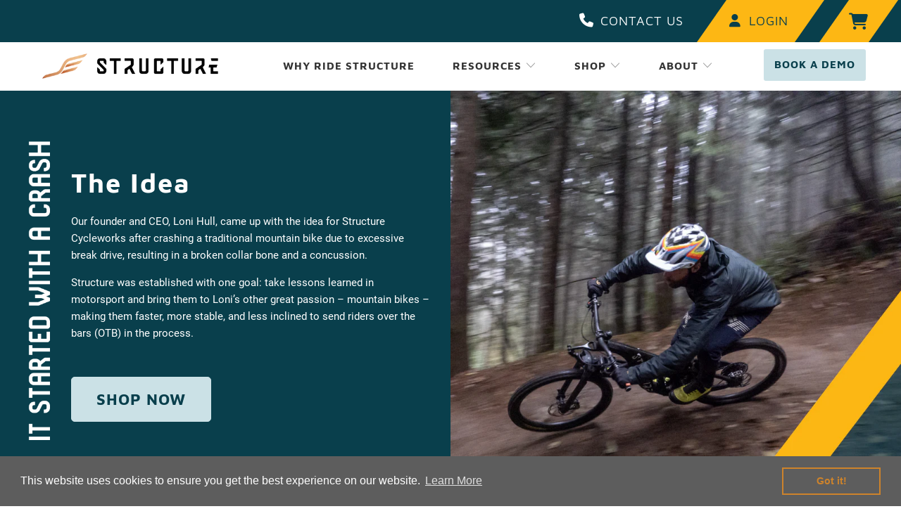

--- FILE ---
content_type: text/html; charset=utf-8
request_url: https://structure.bike/pages/about-us-1
body_size: 25292
content:


 <!DOCTYPE html>
<html class="no-js no-touch" lang="en"> <head> <meta charset="utf-8"> <meta http-equiv="cleartype" content="on"> <meta name="robots" content="index,follow"> <!-- Mobile Specific Metas --> <meta name="HandheldFriendly" content="True"> <meta name="MobileOptimized" content="320"> <meta name="viewport" content="width=device-width,initial-scale=1"> <meta name="theme-color" content="#ffffff"> <title>
      About Us - StructureCycles</title> <!-- Preconnect Domains --> <link rel="preconnect" href="https://fonts.shopifycdn.com" /> <link rel="preconnect" href="https://cdn.shopify.com" /> <link rel="preconnect" href="https://v.shopify.com" /> <link rel="preconnect" href="https://cdn.shopifycloud.com" /> <link rel="preconnect" href="https://monorail-edge.shopifysvc.com"> <!-- fallback for browsers that don't support preconnect --> <link rel="dns-prefetch" href="https://fonts.shopifycdn.com" /> <link rel="dns-prefetch" href="https://cdn.shopify.com" /> <link rel="dns-prefetch" href="https://v.shopify.com" /> <link rel="dns-prefetch" href="https://cdn.shopifycloud.com" /> <link rel="dns-prefetch" href="https://monorail-edge.shopifysvc.com"> <!-- Preload Assets --> <link rel="preload" href="//structure.bike/cdn/shop/t/12/assets/fancybox.css?v=19278034316635137701656092425" as="style"> <link rel="preload" href="//structure.bike/cdn/shop/t/12/assets/styles.css?v=90758573059173980101705532997" as="style"> <link rel="preload" href="//structure.bike/cdn/shop/t/12/assets/jquery.min.js?v=81049236547974671631656092430" as="script"> <link rel="preload" href="//structure.bike/cdn/shop/t/12/assets/vendors.js?v=172095621706404915191656092462" as="script"> <link rel="preload" href="//structure.bike/cdn/shop/t/12/assets/sections.js?v=160757217089430600211656092497" as="script"> <link rel="preload" href="//structure.bike/cdn/shop/t/12/assets/utilities.js?v=66719807247996516861656092497" as="script"> <link rel="preload" href="//structure.bike/cdn/shop/t/12/assets/app.js?v=107694686878953936491656092497" as="script">
    
	<!--  SLICK ASSETS    --> <link rel="stylesheet" href="https://cdnjs.cloudflare.com/ajax/libs/slick-carousel/1.8.1/slick.css" integrity="sha512-wR4oNhLBHf7smjy0K4oqzdWumd+r5/+6QO/vDda76MW5iug4PT7v86FoEkySIJft3XA0Ae6axhIvHrqwm793Nw==" crossorigin="anonymous" referrerpolicy="no-referrer" /> <link rel="stylesheet" href="https://cdnjs.cloudflare.com/ajax/libs/slick-carousel/1.8.1/slick-theme.css" integrity="sha512-6lLUdeQ5uheMFbWm3CP271l14RsX1xtx+J5x2yeIDkkiBpeVTNhTqijME7GgRKKi6hCqovwCoBTlRBEC20M8Mg==" crossorigin="anonymous" referrerpolicy="no-referrer" /> <!-- Stylesheet for Fancybox library --> <link href="//structure.bike/cdn/shop/t/12/assets/fancybox.css?v=19278034316635137701656092425" rel="stylesheet" type="text/css" media="all" /> <!-- Stylesheets for Turbo --> <link href="//structure.bike/cdn/shop/t/12/assets/styles.css?v=90758573059173980101705532997" rel="stylesheet" type="text/css" media="all" />
    
	<!--  Fontawesome stylesheets    -->
   	<script src="https://kit.fontawesome.com/74c58efcf3.js" crossorigin="anonymous"></script> <script>
      window.lazySizesConfig = window.lazySizesConfig || {};

      lazySizesConfig.expand = 300;
      lazySizesConfig.loadHidden = false;

      /*! lazysizes - v5.2.2 - bgset plugin */
      !function(e,t){var a=function(){t(e.lazySizes),e.removeEventListener("lazyunveilread",a,!0)};t=t.bind(null,e,e.document),"object"==typeof module&&module.exports?t(require("lazysizes")):"function"==typeof define&&define.amd?define(["lazysizes"],t):e.lazySizes?a():e.addEventListener("lazyunveilread",a,!0)}(window,function(e,z,g){"use strict";var c,y,b,f,i,s,n,v,m;e.addEventListener&&(c=g.cfg,y=/\s+/g,b=/\s*\|\s+|\s+\|\s*/g,f=/^(.+?)(?:\s+\[\s*(.+?)\s*\])(?:\s+\[\s*(.+?)\s*\])?$/,i=/^\s*\(*\s*type\s*:\s*(.+?)\s*\)*\s*$/,s=/\(|\)|'/,n={contain:1,cover:1},v=function(e,t){var a;t&&((a=t.match(i))&&a[1]?e.setAttribute("type",a[1]):e.setAttribute("media",c.customMedia[t]||t))},m=function(e){var t,a,i,r;e.target._lazybgset&&(a=(t=e.target)._lazybgset,(i=t.currentSrc||t.src)&&((r=g.fire(a,"bgsetproxy",{src:i,useSrc:s.test(i)?JSON.stringify(i):i})).defaultPrevented||(a.style.backgroundImage="url("+r.detail.useSrc+")")),t._lazybgsetLoading&&(g.fire(a,"_lazyloaded",{},!1,!0),delete t._lazybgsetLoading))},addEventListener("lazybeforeunveil",function(e){var t,a,i,r,s,n,l,d,o,u;!e.defaultPrevented&&(t=e.target.getAttribute("data-bgset"))&&(o=e.target,(u=z.createElement("img")).alt="",u._lazybgsetLoading=!0,e.detail.firesLoad=!0,a=t,i=o,r=u,s=z.createElement("picture"),n=i.getAttribute(c.sizesAttr),l=i.getAttribute("data-ratio"),d=i.getAttribute("data-optimumx"),i._lazybgset&&i._lazybgset.parentNode==i&&i.removeChild(i._lazybgset),Object.defineProperty(r,"_lazybgset",{value:i,writable:!0}),Object.defineProperty(i,"_lazybgset",{value:s,writable:!0}),a=a.replace(y," ").split(b),s.style.display="none",r.className=c.lazyClass,1!=a.length||n||(n="auto"),a.forEach(function(e){var t,a=z.createElement("source");n&&"auto"!=n&&a.setAttribute("sizes",n),(t=e.match(f))?(a.setAttribute(c.srcsetAttr,t[1]),v(a,t[2]),v(a,t[3])):a.setAttribute(c.srcsetAttr,e),s.appendChild(a)}),n&&(r.setAttribute(c.sizesAttr,n),i.removeAttribute(c.sizesAttr),i.removeAttribute("sizes")),d&&r.setAttribute("data-optimumx",d),l&&r.setAttribute("data-ratio",l),s.appendChild(r),i.appendChild(s),setTimeout(function(){g.loader.unveil(u),g.rAF(function(){g.fire(u,"_lazyloaded",{},!0,!0),u.complete&&m({target:u})})}))}),z.addEventListener("load",m,!0),e.addEventListener("lazybeforesizes",function(e){var t,a,i,r;e.detail.instance==g&&e.target._lazybgset&&e.detail.dataAttr&&(t=e.target._lazybgset,i=t,r=(getComputedStyle(i)||{getPropertyValue:function(){}}).getPropertyValue("background-size"),!n[r]&&n[i.style.backgroundSize]&&(r=i.style.backgroundSize),n[a=r]&&(e.target._lazysizesParentFit=a,g.rAF(function(){e.target.setAttribute("data-parent-fit",a),e.target._lazysizesParentFit&&delete e.target._lazysizesParentFit})))},!0),z.documentElement.addEventListener("lazybeforesizes",function(e){var t,a;!e.defaultPrevented&&e.target._lazybgset&&e.detail.instance==g&&(e.detail.width=(t=e.target._lazybgset,a=g.gW(t,t.parentNode),(!t._lazysizesWidth||a>t._lazysizesWidth)&&(t._lazysizesWidth=a),t._lazysizesWidth))}))});

      /*! lazysizes - v5.2.2 */
      !function(e){var t=function(u,D,f){"use strict";var k,H;if(function(){var e;var t={lazyClass:"lazyload",loadedClass:"lazyloaded",loadingClass:"lazyloading",preloadClass:"lazypreload",errorClass:"lazyerror",autosizesClass:"lazyautosizes",srcAttr:"data-src",srcsetAttr:"data-srcset",sizesAttr:"data-sizes",minSize:40,customMedia:{},init:true,expFactor:1.5,hFac:.8,loadMode:2,loadHidden:true,ricTimeout:0,throttleDelay:125};H=u.lazySizesConfig||u.lazysizesConfig||{};for(e in t){if(!(e in H)){H[e]=t[e]}}}(),!D||!D.getElementsByClassName){return{init:function(){},cfg:H,noSupport:true}}var O=D.documentElement,a=u.HTMLPictureElement,P="addEventListener",$="getAttribute",q=u[P].bind(u),I=u.setTimeout,U=u.requestAnimationFrame||I,l=u.requestIdleCallback,j=/^picture$/i,r=["load","error","lazyincluded","_lazyloaded"],i={},G=Array.prototype.forEach,J=function(e,t){if(!i[t]){i[t]=new RegExp("(\\s|^)"+t+"(\\s|$)")}return i[t].test(e[$]("class")||"")&&i[t]},K=function(e,t){if(!J(e,t)){e.setAttribute("class",(e[$]("class")||"").trim()+" "+t)}},Q=function(e,t){var i;if(i=J(e,t)){e.setAttribute("class",(e[$]("class")||"").replace(i," "))}},V=function(t,i,e){var a=e?P:"removeEventListener";if(e){V(t,i)}r.forEach(function(e){t[a](e,i)})},X=function(e,t,i,a,r){var n=D.createEvent("Event");if(!i){i={}}i.instance=k;n.initEvent(t,!a,!r);n.detail=i;e.dispatchEvent(n);return n},Y=function(e,t){var i;if(!a&&(i=u.picturefill||H.pf)){if(t&&t.src&&!e[$]("srcset")){e.setAttribute("srcset",t.src)}i({reevaluate:true,elements:[e]})}else if(t&&t.src){e.src=t.src}},Z=function(e,t){return(getComputedStyle(e,null)||{})[t]},s=function(e,t,i){i=i||e.offsetWidth;while(i<H.minSize&&t&&!e._lazysizesWidth){i=t.offsetWidth;t=t.parentNode}return i},ee=function(){var i,a;var t=[];var r=[];var n=t;var s=function(){var e=n;n=t.length?r:t;i=true;a=false;while(e.length){e.shift()()}i=false};var e=function(e,t){if(i&&!t){e.apply(this,arguments)}else{n.push(e);if(!a){a=true;(D.hidden?I:U)(s)}}};e._lsFlush=s;return e}(),te=function(i,e){return e?function(){ee(i)}:function(){var e=this;var t=arguments;ee(function(){i.apply(e,t)})}},ie=function(e){var i;var a=0;var r=H.throttleDelay;var n=H.ricTimeout;var t=function(){i=false;a=f.now();e()};var s=l&&n>49?function(){l(t,{timeout:n});if(n!==H.ricTimeout){n=H.ricTimeout}}:te(function(){I(t)},true);return function(e){var t;if(e=e===true){n=33}if(i){return}i=true;t=r-(f.now()-a);if(t<0){t=0}if(e||t<9){s()}else{I(s,t)}}},ae=function(e){var t,i;var a=99;var r=function(){t=null;e()};var n=function(){var e=f.now()-i;if(e<a){I(n,a-e)}else{(l||r)(r)}};return function(){i=f.now();if(!t){t=I(n,a)}}},e=function(){var v,m,c,h,e;var y,z,g,p,C,b,A;var n=/^img$/i;var d=/^iframe$/i;var E="onscroll"in u&&!/(gle|ing)bot/.test(navigator.userAgent);var _=0;var w=0;var N=0;var M=-1;var x=function(e){N--;if(!e||N<0||!e.target){N=0}};var W=function(e){if(A==null){A=Z(D.body,"visibility")=="hidden"}return A||!(Z(e.parentNode,"visibility")=="hidden"&&Z(e,"visibility")=="hidden")};var S=function(e,t){var i;var a=e;var r=W(e);g-=t;b+=t;p-=t;C+=t;while(r&&(a=a.offsetParent)&&a!=D.body&&a!=O){r=(Z(a,"opacity")||1)>0;if(r&&Z(a,"overflow")!="visible"){i=a.getBoundingClientRect();r=C>i.left&&p<i.right&&b>i.top-1&&g<i.bottom+1}}return r};var t=function(){var e,t,i,a,r,n,s,l,o,u,f,c;var d=k.elements;if((h=H.loadMode)&&N<8&&(e=d.length)){t=0;M++;for(;t<e;t++){if(!d[t]||d[t]._lazyRace){continue}if(!E||k.prematureUnveil&&k.prematureUnveil(d[t])){R(d[t]);continue}if(!(l=d[t][$]("data-expand"))||!(n=l*1)){n=w}if(!u){u=!H.expand||H.expand<1?O.clientHeight>500&&O.clientWidth>500?500:370:H.expand;k._defEx=u;f=u*H.expFactor;c=H.hFac;A=null;if(w<f&&N<1&&M>2&&h>2&&!D.hidden){w=f;M=0}else if(h>1&&M>1&&N<6){w=u}else{w=_}}if(o!==n){y=innerWidth+n*c;z=innerHeight+n;s=n*-1;o=n}i=d[t].getBoundingClientRect();if((b=i.bottom)>=s&&(g=i.top)<=z&&(C=i.right)>=s*c&&(p=i.left)<=y&&(b||C||p||g)&&(H.loadHidden||W(d[t]))&&(m&&N<3&&!l&&(h<3||M<4)||S(d[t],n))){R(d[t]);r=true;if(N>9){break}}else if(!r&&m&&!a&&N<4&&M<4&&h>2&&(v[0]||H.preloadAfterLoad)&&(v[0]||!l&&(b||C||p||g||d[t][$](H.sizesAttr)!="auto"))){a=v[0]||d[t]}}if(a&&!r){R(a)}}};var i=ie(t);var B=function(e){var t=e.target;if(t._lazyCache){delete t._lazyCache;return}x(e);K(t,H.loadedClass);Q(t,H.loadingClass);V(t,L);X(t,"lazyloaded")};var a=te(B);var L=function(e){a({target:e.target})};var T=function(t,i){try{t.contentWindow.location.replace(i)}catch(e){t.src=i}};var F=function(e){var t;var i=e[$](H.srcsetAttr);if(t=H.customMedia[e[$]("data-media")||e[$]("media")]){e.setAttribute("media",t)}if(i){e.setAttribute("srcset",i)}};var s=te(function(t,e,i,a,r){var n,s,l,o,u,f;if(!(u=X(t,"lazybeforeunveil",e)).defaultPrevented){if(a){if(i){K(t,H.autosizesClass)}else{t.setAttribute("sizes",a)}}s=t[$](H.srcsetAttr);n=t[$](H.srcAttr);if(r){l=t.parentNode;o=l&&j.test(l.nodeName||"")}f=e.firesLoad||"src"in t&&(s||n||o);u={target:t};K(t,H.loadingClass);if(f){clearTimeout(c);c=I(x,2500);V(t,L,true)}if(o){G.call(l.getElementsByTagName("source"),F)}if(s){t.setAttribute("srcset",s)}else if(n&&!o){if(d.test(t.nodeName)){T(t,n)}else{t.src=n}}if(r&&(s||o)){Y(t,{src:n})}}if(t._lazyRace){delete t._lazyRace}Q(t,H.lazyClass);ee(function(){var e=t.complete&&t.naturalWidth>1;if(!f||e){if(e){K(t,"ls-is-cached")}B(u);t._lazyCache=true;I(function(){if("_lazyCache"in t){delete t._lazyCache}},9)}if(t.loading=="lazy"){N--}},true)});var R=function(e){if(e._lazyRace){return}var t;var i=n.test(e.nodeName);var a=i&&(e[$](H.sizesAttr)||e[$]("sizes"));var r=a=="auto";if((r||!m)&&i&&(e[$]("src")||e.srcset)&&!e.complete&&!J(e,H.errorClass)&&J(e,H.lazyClass)){return}t=X(e,"lazyunveilread").detail;if(r){re.updateElem(e,true,e.offsetWidth)}e._lazyRace=true;N++;s(e,t,r,a,i)};var r=ae(function(){H.loadMode=3;i()});var l=function(){if(H.loadMode==3){H.loadMode=2}r()};var o=function(){if(m){return}if(f.now()-e<999){I(o,999);return}m=true;H.loadMode=3;i();q("scroll",l,true)};return{_:function(){e=f.now();k.elements=D.getElementsByClassName(H.lazyClass);v=D.getElementsByClassName(H.lazyClass+" "+H.preloadClass);q("scroll",i,true);q("resize",i,true);q("pageshow",function(e){if(e.persisted){var t=D.querySelectorAll("."+H.loadingClass);if(t.length&&t.forEach){U(function(){t.forEach(function(e){if(e.complete){R(e)}})})}}});if(u.MutationObserver){new MutationObserver(i).observe(O,{childList:true,subtree:true,attributes:true})}else{O[P]("DOMNodeInserted",i,true);O[P]("DOMAttrModified",i,true);setInterval(i,999)}q("hashchange",i,true);["focus","mouseover","click","load","transitionend","animationend"].forEach(function(e){D[P](e,i,true)});if(/d$|^c/.test(D.readyState)){o()}else{q("load",o);D[P]("DOMContentLoaded",i);I(o,2e4)}if(k.elements.length){t();ee._lsFlush()}else{i()}},checkElems:i,unveil:R,_aLSL:l}}(),re=function(){var i;var n=te(function(e,t,i,a){var r,n,s;e._lazysizesWidth=a;a+="px";e.setAttribute("sizes",a);if(j.test(t.nodeName||"")){r=t.getElementsByTagName("source");for(n=0,s=r.length;n<s;n++){r[n].setAttribute("sizes",a)}}if(!i.detail.dataAttr){Y(e,i.detail)}});var a=function(e,t,i){var a;var r=e.parentNode;if(r){i=s(e,r,i);a=X(e,"lazybeforesizes",{width:i,dataAttr:!!t});if(!a.defaultPrevented){i=a.detail.width;if(i&&i!==e._lazysizesWidth){n(e,r,a,i)}}}};var e=function(){var e;var t=i.length;if(t){e=0;for(;e<t;e++){a(i[e])}}};var t=ae(e);return{_:function(){i=D.getElementsByClassName(H.autosizesClass);q("resize",t)},checkElems:t,updateElem:a}}(),t=function(){if(!t.i&&D.getElementsByClassName){t.i=true;re._();e._()}};return I(function(){H.init&&t()}),k={cfg:H,autoSizer:re,loader:e,init:t,uP:Y,aC:K,rC:Q,hC:J,fire:X,gW:s,rAF:ee}}(e,e.document,Date);e.lazySizes=t,"object"==typeof module&&module.exports&&(module.exports=t)}("undefined"!=typeof window?window:{});</script> <!-- Icons --> <link rel="shortcut icon" type="image/x-icon" href="//structure.bike/cdn/shop/files/favicon_9b85f615-d583-4ddf-9ccf-5b6c8074fa50_180x180.png?v=1651695664"> <link rel="apple-touch-icon" href="//structure.bike/cdn/shop/files/favicon_9b85f615-d583-4ddf-9ccf-5b6c8074fa50_180x180.png?v=1651695664"/> <link rel="apple-touch-icon" sizes="57x57" href="//structure.bike/cdn/shop/files/favicon_9b85f615-d583-4ddf-9ccf-5b6c8074fa50_57x57.png?v=1651695664"/> <link rel="apple-touch-icon" sizes="60x60" href="//structure.bike/cdn/shop/files/favicon_9b85f615-d583-4ddf-9ccf-5b6c8074fa50_60x60.png?v=1651695664"/> <link rel="apple-touch-icon" sizes="72x72" href="//structure.bike/cdn/shop/files/favicon_9b85f615-d583-4ddf-9ccf-5b6c8074fa50_72x72.png?v=1651695664"/> <link rel="apple-touch-icon" sizes="76x76" href="//structure.bike/cdn/shop/files/favicon_9b85f615-d583-4ddf-9ccf-5b6c8074fa50_76x76.png?v=1651695664"/> <link rel="apple-touch-icon" sizes="114x114" href="//structure.bike/cdn/shop/files/favicon_9b85f615-d583-4ddf-9ccf-5b6c8074fa50_114x114.png?v=1651695664"/> <link rel="apple-touch-icon" sizes="180x180" href="//structure.bike/cdn/shop/files/favicon_9b85f615-d583-4ddf-9ccf-5b6c8074fa50_180x180.png?v=1651695664"/> <link rel="apple-touch-icon" sizes="228x228" href="//structure.bike/cdn/shop/files/favicon_9b85f615-d583-4ddf-9ccf-5b6c8074fa50_228x228.png?v=1651695664"/> <link rel="canonical" href="https://structure.bike/pages/about-us-1"/> <script src="//structure.bike/cdn/shop/t/12/assets/jquery.min.js?v=81049236547974671631656092430" defer></script> <script src="//structure.bike/cdn/shop/t/12/assets/currencies.js?v=63035159355332271981656092424" defer></script> <script>
      window.PXUTheme = window.PXUTheme || {};
      window.PXUTheme.version = '7.0.2';
      window.PXUTheme.name = 'Turbo';</script>
    


    
<template id="price-ui"><span class="price " data-price></span><span class="compare-at-price" data-compare-at-price></span><span class="unit-pricing" data-unit-pricing></span></template> <template id="price-ui-badge"><div class="price-ui-badge__sticker"> <span class="price-ui-badge__sticker-text" data-badge></span></div></template> <template id="price-ui__price"><span class="money" data-price></span></template> <template id="price-ui__price-range"><span class="price-min" data-price-min><span class="money" data-price></span></span> - <span class="price-max" data-price-max><span class="money" data-price></span></span></template> <template id="price-ui__unit-pricing"><span class="unit-quantity" data-unit-quantity></span> | <span class="unit-price" data-unit-price><span class="money" data-price></span></span> / <span class="unit-measurement" data-unit-measurement></span></template> <template id="price-ui-badge__percent-savings-range">Save up to <span data-price-percent></span>%</template> <template id="price-ui-badge__percent-savings">Save <span data-price-percent></span>%</template> <template id="price-ui-badge__price-savings-range">Save up to <span class="money" data-price></span></template> <template id="price-ui-badge__price-savings">Save <span class="money" data-price></span></template> <template id="price-ui-badge__on-sale">Sale</template> <template id="price-ui-badge__sold-out">Sold out</template> <template id="price-ui-badge__in-stock">In stock</template> <script>
      
window.PXUTheme = window.PXUTheme || {};


window.PXUTheme.theme_settings = {};
window.PXUTheme.currency = {};
window.PXUTheme.routes = window.PXUTheme.routes || {};


window.PXUTheme.theme_settings.display_tos_checkbox = false;
window.PXUTheme.theme_settings.go_to_checkout = true;
window.PXUTheme.theme_settings.cart_action = "ajax";
window.PXUTheme.theme_settings.cart_shipping_calculator = false;


window.PXUTheme.theme_settings.collection_swatches = false;
window.PXUTheme.theme_settings.collection_secondary_image = false;


window.PXUTheme.currency.show_multiple_currencies = false;
window.PXUTheme.currency.shop_currency = "USD";
window.PXUTheme.currency.default_currency = "USD";
window.PXUTheme.currency.display_format = "money_with_currency_format";
window.PXUTheme.currency.money_format = "${{amount}} USD";
window.PXUTheme.currency.money_format_no_currency = "${{amount}}";
window.PXUTheme.currency.money_format_currency = "${{amount}} USD";
window.PXUTheme.currency.native_multi_currency = true;
window.PXUTheme.currency.iso_code = "USD";
window.PXUTheme.currency.symbol = "$";


window.PXUTheme.theme_settings.display_inventory_left = false;
window.PXUTheme.theme_settings.inventory_threshold = 10;
window.PXUTheme.theme_settings.limit_quantity = false;


window.PXUTheme.theme_settings.menu_position = null;


window.PXUTheme.theme_settings.newsletter_popup = false;
window.PXUTheme.theme_settings.newsletter_popup_days = "14";
window.PXUTheme.theme_settings.newsletter_popup_mobile = false;
window.PXUTheme.theme_settings.newsletter_popup_seconds = 0;


window.PXUTheme.theme_settings.pagination_type = "load_more";
window.PXUTheme.theme_settings.search_pagination_type = "basic_pagination";


window.PXUTheme.theme_settings.enable_shopify_review_comments = false;
window.PXUTheme.theme_settings.enable_shopify_collection_badges = false;
window.PXUTheme.theme_settings.quick_shop_thumbnail_position = null;
window.PXUTheme.theme_settings.product_form_style = "radio";
window.PXUTheme.theme_settings.sale_banner_enabled = false;
window.PXUTheme.theme_settings.display_savings = false;
window.PXUTheme.theme_settings.display_sold_out_price = false;
window.PXUTheme.theme_settings.sold_out_text = "Sold out";
window.PXUTheme.theme_settings.free_text = "Free";
window.PXUTheme.theme_settings.video_looping = null;
window.PXUTheme.theme_settings.quick_shop_style = "inline";
window.PXUTheme.theme_settings.hover_enabled = false;


window.PXUTheme.routes.cart_url = "/cart";
window.PXUTheme.routes.root_url = "/";
window.PXUTheme.routes.search_url = "/search";
window.PXUTheme.routes.all_products_collection_url = "/collections/all";


window.PXUTheme.theme_settings.image_loading_style = "blur-up";


window.PXUTheme.theme_settings.search_option = "product";
window.PXUTheme.theme_settings.search_items_to_display = 5;
window.PXUTheme.theme_settings.enable_autocomplete = true;


window.PXUTheme.theme_settings.page_dots_enabled = false;
window.PXUTheme.theme_settings.slideshow_arrow_size = "light";


window.PXUTheme.theme_settings.quick_shop_enabled = false;


window.PXUTheme.translation = {};


window.PXUTheme.translation.agree_to_terms_warning = "You must agree with the terms and conditions to checkout.";
window.PXUTheme.translation.one_item_left = "item left";
window.PXUTheme.translation.items_left_text = "items left";
window.PXUTheme.translation.cart_savings_text = "Total Savings";
window.PXUTheme.translation.cart_discount_text = "Discount";
window.PXUTheme.translation.cart_subtotal_text = "Subtotal";
window.PXUTheme.translation.cart_remove_text = "Remove";
window.PXUTheme.translation.cart_free_text = "Free";


window.PXUTheme.translation.newsletter_success_text = "Thank you for joining our mailing list!";


window.PXUTheme.translation.notify_email = "Enter your email address...";
window.PXUTheme.translation.notify_email_value = "Translation missing: en.contact.fields.email";
window.PXUTheme.translation.notify_email_send = "Send";
window.PXUTheme.translation.notify_message_first = "Please notify me when ";
window.PXUTheme.translation.notify_message_last = " becomes available - ";
window.PXUTheme.translation.notify_success_text = "Thanks! We will notify you when this product becomes available!";


window.PXUTheme.translation.add_to_cart = "Add to Cart";
window.PXUTheme.translation.coming_soon_text = "Coming Soon";
window.PXUTheme.translation.sold_out_text = "Sold Out";
window.PXUTheme.translation.sale_text = "Sale";
window.PXUTheme.translation.savings_text = "You Save";
window.PXUTheme.translation.from_text = "from";
window.PXUTheme.translation.new_text = "New";
window.PXUTheme.translation.pre_order_text = "Pre-Order";
window.PXUTheme.translation.unavailable_text = "Unavailable";


window.PXUTheme.translation.all_results = "View all results";
window.PXUTheme.translation.no_results = "Sorry, no results!";


window.PXUTheme.media_queries = {};
window.PXUTheme.media_queries.small = window.matchMedia( "(max-width: 480px)" );
window.PXUTheme.media_queries.medium = window.matchMedia( "(max-width: 798px)" );
window.PXUTheme.media_queries.large = window.matchMedia( "(min-width: 799px)" );
window.PXUTheme.media_queries.larger = window.matchMedia( "(min-width: 960px)" );
window.PXUTheme.media_queries.xlarge = window.matchMedia( "(min-width: 1200px)" );
window.PXUTheme.media_queries.ie10 = window.matchMedia( "all and (-ms-high-contrast: none), (-ms-high-contrast: active)" );
window.PXUTheme.media_queries.tablet = window.matchMedia( "only screen and (min-width: 799px) and (max-width: 1024px)" );</script> <script src="//structure.bike/cdn/shop/t/12/assets/vendors.js?v=172095621706404915191656092462" defer></script> <script src="//structure.bike/cdn/shop/t/12/assets/sections.js?v=160757217089430600211656092497" defer></script> <script src="//structure.bike/cdn/shop/t/12/assets/utilities.js?v=66719807247996516861656092497" defer></script> <script src="//structure.bike/cdn/shop/t/12/assets/app.js?v=107694686878953936491656092497" defer></script> <script src="//structure.bike/cdn/shop/t/12/assets/instantclick.min.js?v=20092422000980684151656092429" data-no-instant defer></script> <script data-no-instant>
        window.addEventListener('DOMContentLoaded', function() {

          function inIframe() {
            try {
              return window.self !== window.top;
            } catch (e) {
              return true;
            }
          }

          if (!inIframe()){
            InstantClick.on('change', function() {

              $('head script[src*="shopify"]').each(function() {
                var script = document.createElement('script');
                script.type = 'text/javascript';
                script.src = $(this).attr('src');

                $('body').append(script);
              });

              $('body').removeClass('fancybox-active');
              $.fancybox.destroy();

              InstantClick.init();

            });
          }
        });</script> <script></script> <script>window.performance && window.performance.mark && window.performance.mark('shopify.content_for_header.start');</script><meta id="shopify-digital-wallet" name="shopify-digital-wallet" content="/1204486203/digital_wallets/dialog">
<meta name="shopify-checkout-api-token" content="35d5e15a8c0aa7d409351a77d1ea5df6">
<meta id="in-context-paypal-metadata" data-shop-id="1204486203" data-venmo-supported="false" data-environment="production" data-locale="en_US" data-paypal-v4="true" data-currency="USD">
<script async="async" src="/checkouts/internal/preloads.js?locale=en-US"></script>
<link rel="preconnect" href="https://shop.app" crossorigin="anonymous">
<script async="async" src="https://shop.app/checkouts/internal/preloads.js?locale=en-US&shop_id=1204486203" crossorigin="anonymous"></script>
<script id="apple-pay-shop-capabilities" type="application/json">{"shopId":1204486203,"countryCode":"CA","currencyCode":"USD","merchantCapabilities":["supports3DS"],"merchantId":"gid:\/\/shopify\/Shop\/1204486203","merchantName":"StructureCycles","requiredBillingContactFields":["postalAddress","email","phone"],"requiredShippingContactFields":["postalAddress","email","phone"],"shippingType":"shipping","supportedNetworks":["visa","masterCard","amex","discover","jcb"],"total":{"type":"pending","label":"StructureCycles","amount":"1.00"},"shopifyPaymentsEnabled":true,"supportsSubscriptions":true}</script>
<script id="shopify-features" type="application/json">{"accessToken":"35d5e15a8c0aa7d409351a77d1ea5df6","betas":["rich-media-storefront-analytics"],"domain":"structure.bike","predictiveSearch":true,"shopId":1204486203,"locale":"en"}</script>
<script>var Shopify = Shopify || {};
Shopify.shop = "structurecycles.myshopify.com";
Shopify.locale = "en";
Shopify.currency = {"active":"USD","rate":"1.0"};
Shopify.country = "US";
Shopify.theme = {"name":"Turbo-usd-currency-pdpandplp-0624","id":124739256379,"schema_name":"Turbo","schema_version":"7.0.2","theme_store_id":null,"role":"main"};
Shopify.theme.handle = "null";
Shopify.theme.style = {"id":null,"handle":null};
Shopify.cdnHost = "structure.bike/cdn";
Shopify.routes = Shopify.routes || {};
Shopify.routes.root = "/";</script>
<script type="module">!function(o){(o.Shopify=o.Shopify||{}).modules=!0}(window);</script>
<script>!function(o){function n(){var o=[];function n(){o.push(Array.prototype.slice.apply(arguments))}return n.q=o,n}var t=o.Shopify=o.Shopify||{};t.loadFeatures=n(),t.autoloadFeatures=n()}(window);</script>
<script>
  window.ShopifyPay = window.ShopifyPay || {};
  window.ShopifyPay.apiHost = "shop.app\/pay";
  window.ShopifyPay.redirectState = null;
</script>
<script id="shop-js-analytics" type="application/json">{"pageType":"page"}</script>
<script defer="defer" async type="module" src="//structure.bike/cdn/shopifycloud/shop-js/modules/v2/client.init-shop-cart-sync_IZsNAliE.en.esm.js"></script>
<script defer="defer" async type="module" src="//structure.bike/cdn/shopifycloud/shop-js/modules/v2/chunk.common_0OUaOowp.esm.js"></script>
<script type="module">
  await import("//structure.bike/cdn/shopifycloud/shop-js/modules/v2/client.init-shop-cart-sync_IZsNAliE.en.esm.js");
await import("//structure.bike/cdn/shopifycloud/shop-js/modules/v2/chunk.common_0OUaOowp.esm.js");

  window.Shopify.SignInWithShop?.initShopCartSync?.({"fedCMEnabled":true,"windoidEnabled":true});

</script>
<script>
  window.Shopify = window.Shopify || {};
  if (!window.Shopify.featureAssets) window.Shopify.featureAssets = {};
  window.Shopify.featureAssets['shop-js'] = {"shop-cart-sync":["modules/v2/client.shop-cart-sync_DLOhI_0X.en.esm.js","modules/v2/chunk.common_0OUaOowp.esm.js"],"init-fed-cm":["modules/v2/client.init-fed-cm_C6YtU0w6.en.esm.js","modules/v2/chunk.common_0OUaOowp.esm.js"],"shop-button":["modules/v2/client.shop-button_BCMx7GTG.en.esm.js","modules/v2/chunk.common_0OUaOowp.esm.js"],"shop-cash-offers":["modules/v2/client.shop-cash-offers_BT26qb5j.en.esm.js","modules/v2/chunk.common_0OUaOowp.esm.js","modules/v2/chunk.modal_CGo_dVj3.esm.js"],"init-windoid":["modules/v2/client.init-windoid_B9PkRMql.en.esm.js","modules/v2/chunk.common_0OUaOowp.esm.js"],"init-shop-email-lookup-coordinator":["modules/v2/client.init-shop-email-lookup-coordinator_DZkqjsbU.en.esm.js","modules/v2/chunk.common_0OUaOowp.esm.js"],"shop-toast-manager":["modules/v2/client.shop-toast-manager_Di2EnuM7.en.esm.js","modules/v2/chunk.common_0OUaOowp.esm.js"],"shop-login-button":["modules/v2/client.shop-login-button_BtqW_SIO.en.esm.js","modules/v2/chunk.common_0OUaOowp.esm.js","modules/v2/chunk.modal_CGo_dVj3.esm.js"],"avatar":["modules/v2/client.avatar_BTnouDA3.en.esm.js"],"pay-button":["modules/v2/client.pay-button_CWa-C9R1.en.esm.js","modules/v2/chunk.common_0OUaOowp.esm.js"],"init-shop-cart-sync":["modules/v2/client.init-shop-cart-sync_IZsNAliE.en.esm.js","modules/v2/chunk.common_0OUaOowp.esm.js"],"init-customer-accounts":["modules/v2/client.init-customer-accounts_DenGwJTU.en.esm.js","modules/v2/client.shop-login-button_BtqW_SIO.en.esm.js","modules/v2/chunk.common_0OUaOowp.esm.js","modules/v2/chunk.modal_CGo_dVj3.esm.js"],"init-shop-for-new-customer-accounts":["modules/v2/client.init-shop-for-new-customer-accounts_JdHXxpS9.en.esm.js","modules/v2/client.shop-login-button_BtqW_SIO.en.esm.js","modules/v2/chunk.common_0OUaOowp.esm.js","modules/v2/chunk.modal_CGo_dVj3.esm.js"],"init-customer-accounts-sign-up":["modules/v2/client.init-customer-accounts-sign-up_D6__K_p8.en.esm.js","modules/v2/client.shop-login-button_BtqW_SIO.en.esm.js","modules/v2/chunk.common_0OUaOowp.esm.js","modules/v2/chunk.modal_CGo_dVj3.esm.js"],"checkout-modal":["modules/v2/client.checkout-modal_C_ZQDY6s.en.esm.js","modules/v2/chunk.common_0OUaOowp.esm.js","modules/v2/chunk.modal_CGo_dVj3.esm.js"],"shop-follow-button":["modules/v2/client.shop-follow-button_XetIsj8l.en.esm.js","modules/v2/chunk.common_0OUaOowp.esm.js","modules/v2/chunk.modal_CGo_dVj3.esm.js"],"lead-capture":["modules/v2/client.lead-capture_DvA72MRN.en.esm.js","modules/v2/chunk.common_0OUaOowp.esm.js","modules/v2/chunk.modal_CGo_dVj3.esm.js"],"shop-login":["modules/v2/client.shop-login_ClXNxyh6.en.esm.js","modules/v2/chunk.common_0OUaOowp.esm.js","modules/v2/chunk.modal_CGo_dVj3.esm.js"],"payment-terms":["modules/v2/client.payment-terms_CNlwjfZz.en.esm.js","modules/v2/chunk.common_0OUaOowp.esm.js","modules/v2/chunk.modal_CGo_dVj3.esm.js"]};
</script>
<script>(function() {
  var isLoaded = false;
  function asyncLoad() {
    if (isLoaded) return;
    isLoaded = true;
    var urls = ["https:\/\/cdn.sesami.co\/shopify.js?shop=structurecycles.myshopify.com","https:\/\/cdn.shopify.com\/s\/files\/1\/0012\/0448\/6203\/t\/10\/assets\/affirmShopify.js?v=1655499932\u0026shop=structurecycles.myshopify.com","https:\/\/cdn.shopify.com\/s\/files\/1\/0012\/0448\/6203\/t\/12\/assets\/booster_eu_cookie_1204486203.js?v=1656092422\u0026shop=structurecycles.myshopify.com"];
    for (var i = 0; i <urls.length; i++) {
      var s = document.createElement('script');
      s.type = 'text/javascript';
      s.async = true;
      s.src = urls[i];
      var x = document.getElementsByTagName('script')[0];
      x.parentNode.insertBefore(s, x);
    }
  };
  if(window.attachEvent) {
    window.attachEvent('onload', asyncLoad);
  } else {
    window.addEventListener('load', asyncLoad, false);
  }
})();</script>
<script id="__st">var __st={"a":1204486203,"offset":-28800,"reqid":"373aa326-ab65-444b-b217-62dec9094991-1768482770","pageurl":"structure.bike\/pages\/about-us-1","s":"pages-84273168443","u":"4e519fba065f","p":"page","rtyp":"page","rid":84273168443};</script>
<script>window.ShopifyPaypalV4VisibilityTracking = true;</script>
<script id="captcha-bootstrap">!function(){'use strict';const t='contact',e='account',n='new_comment',o=[[t,t],['blogs',n],['comments',n],[t,'customer']],c=[[e,'customer_login'],[e,'guest_login'],[e,'recover_customer_password'],[e,'create_customer']],r=t=>t.map((([t,e])=>`form[action*='/${t}']:not([data-nocaptcha='true']) input[name='form_type'][value='${e}']`)).join(','),a=t=>()=>t?[...document.querySelectorAll(t)].map((t=>t.form)):[];function s(){const t=[...o],e=r(t);return a(e)}const i='password',u='form_key',d=['recaptcha-v3-token','g-recaptcha-response','h-captcha-response',i],f=()=>{try{return window.sessionStorage}catch{return}},m='__shopify_v',_=t=>t.elements[u];function p(t,e,n=!1){try{const o=window.sessionStorage,c=JSON.parse(o.getItem(e)),{data:r}=function(t){const{data:e,action:n}=t;return t[m]||n?{data:e,action:n}:{data:t,action:n}}(c);for(const[e,n]of Object.entries(r))t.elements[e]&&(t.elements[e].value=n);n&&o.removeItem(e)}catch(o){console.error('form repopulation failed',{error:o})}}const l='form_type',E='cptcha';function T(t){t.dataset[E]=!0}const w=window,h=w.document,L='Shopify',v='ce_forms',y='captcha';let A=!1;((t,e)=>{const n=(g='f06e6c50-85a8-45c8-87d0-21a2b65856fe',I='https://cdn.shopify.com/shopifycloud/storefront-forms-hcaptcha/ce_storefront_forms_captcha_hcaptcha.v1.5.2.iife.js',D={infoText:'Protected by hCaptcha',privacyText:'Privacy',termsText:'Terms'},(t,e,n)=>{const o=w[L][v],c=o.bindForm;if(c)return c(t,g,e,D).then(n);var r;o.q.push([[t,g,e,D],n]),r=I,A||(h.body.append(Object.assign(h.createElement('script'),{id:'captcha-provider',async:!0,src:r})),A=!0)});var g,I,D;w[L]=w[L]||{},w[L][v]=w[L][v]||{},w[L][v].q=[],w[L][y]=w[L][y]||{},w[L][y].protect=function(t,e){n(t,void 0,e),T(t)},Object.freeze(w[L][y]),function(t,e,n,w,h,L){const[v,y,A,g]=function(t,e,n){const i=e?o:[],u=t?c:[],d=[...i,...u],f=r(d),m=r(i),_=r(d.filter((([t,e])=>n.includes(e))));return[a(f),a(m),a(_),s()]}(w,h,L),I=t=>{const e=t.target;return e instanceof HTMLFormElement?e:e&&e.form},D=t=>v().includes(t);t.addEventListener('submit',(t=>{const e=I(t);if(!e)return;const n=D(e)&&!e.dataset.hcaptchaBound&&!e.dataset.recaptchaBound,o=_(e),c=g().includes(e)&&(!o||!o.value);(n||c)&&t.preventDefault(),c&&!n&&(function(t){try{if(!f())return;!function(t){const e=f();if(!e)return;const n=_(t);if(!n)return;const o=n.value;o&&e.removeItem(o)}(t);const e=Array.from(Array(32),(()=>Math.random().toString(36)[2])).join('');!function(t,e){_(t)||t.append(Object.assign(document.createElement('input'),{type:'hidden',name:u})),t.elements[u].value=e}(t,e),function(t,e){const n=f();if(!n)return;const o=[...t.querySelectorAll(`input[type='${i}']`)].map((({name:t})=>t)),c=[...d,...o],r={};for(const[a,s]of new FormData(t).entries())c.includes(a)||(r[a]=s);n.setItem(e,JSON.stringify({[m]:1,action:t.action,data:r}))}(t,e)}catch(e){console.error('failed to persist form',e)}}(e),e.submit())}));const S=(t,e)=>{t&&!t.dataset[E]&&(n(t,e.some((e=>e===t))),T(t))};for(const o of['focusin','change'])t.addEventListener(o,(t=>{const e=I(t);D(e)&&S(e,y())}));const B=e.get('form_key'),M=e.get(l),P=B&&M;t.addEventListener('DOMContentLoaded',(()=>{const t=y();if(P)for(const e of t)e.elements[l].value===M&&p(e,B);[...new Set([...A(),...v().filter((t=>'true'===t.dataset.shopifyCaptcha))])].forEach((e=>S(e,t)))}))}(h,new URLSearchParams(w.location.search),n,t,e,['guest_login'])})(!0,!0)}();</script>
<script integrity="sha256-4kQ18oKyAcykRKYeNunJcIwy7WH5gtpwJnB7kiuLZ1E=" data-source-attribution="shopify.loadfeatures" defer="defer" src="//structure.bike/cdn/shopifycloud/storefront/assets/storefront/load_feature-a0a9edcb.js" crossorigin="anonymous"></script>
<script crossorigin="anonymous" defer="defer" src="//structure.bike/cdn/shopifycloud/storefront/assets/shopify_pay/storefront-65b4c6d7.js?v=20250812"></script>
<script data-source-attribution="shopify.dynamic_checkout.dynamic.init">var Shopify=Shopify||{};Shopify.PaymentButton=Shopify.PaymentButton||{isStorefrontPortableWallets:!0,init:function(){window.Shopify.PaymentButton.init=function(){};var t=document.createElement("script");t.src="https://structure.bike/cdn/shopifycloud/portable-wallets/latest/portable-wallets.en.js",t.type="module",document.head.appendChild(t)}};
</script>
<script data-source-attribution="shopify.dynamic_checkout.buyer_consent">
  function portableWalletsHideBuyerConsent(e){var t=document.getElementById("shopify-buyer-consent"),n=document.getElementById("shopify-subscription-policy-button");t&&n&&(t.classList.add("hidden"),t.setAttribute("aria-hidden","true"),n.removeEventListener("click",e))}function portableWalletsShowBuyerConsent(e){var t=document.getElementById("shopify-buyer-consent"),n=document.getElementById("shopify-subscription-policy-button");t&&n&&(t.classList.remove("hidden"),t.removeAttribute("aria-hidden"),n.addEventListener("click",e))}window.Shopify?.PaymentButton&&(window.Shopify.PaymentButton.hideBuyerConsent=portableWalletsHideBuyerConsent,window.Shopify.PaymentButton.showBuyerConsent=portableWalletsShowBuyerConsent);
</script>
<script data-source-attribution="shopify.dynamic_checkout.cart.bootstrap">document.addEventListener("DOMContentLoaded",(function(){function t(){return document.querySelector("shopify-accelerated-checkout-cart, shopify-accelerated-checkout")}if(t())Shopify.PaymentButton.init();else{new MutationObserver((function(e,n){t()&&(Shopify.PaymentButton.init(),n.disconnect())})).observe(document.body,{childList:!0,subtree:!0})}}));
</script>
<script id='scb4127' type='text/javascript' async='' src='https://structure.bike/cdn/shopifycloud/privacy-banner/storefront-banner.js'></script><link id="shopify-accelerated-checkout-styles" rel="stylesheet" media="screen" href="https://structure.bike/cdn/shopifycloud/portable-wallets/latest/accelerated-checkout-backwards-compat.css" crossorigin="anonymous">
<style id="shopify-accelerated-checkout-cart">
        #shopify-buyer-consent {
  margin-top: 1em;
  display: inline-block;
  width: 100%;
}

#shopify-buyer-consent.hidden {
  display: none;
}

#shopify-subscription-policy-button {
  background: none;
  border: none;
  padding: 0;
  text-decoration: underline;
  font-size: inherit;
  cursor: pointer;
}

#shopify-subscription-policy-button::before {
  box-shadow: none;
}

      </style>

<script>window.performance && window.performance.mark && window.performance.mark('shopify.content_for_header.end');</script>

    

<meta name="author" content="StructureCycles">
<meta property="og:url" content="https://structure.bike/pages/about-us-1">
<meta property="og:site_name" content="StructureCycles"> <meta property="og:type" content="article"> <meta property="og:title" content="About Us"> <meta property="og:image" content="https://structure.bike/cdn/shop/files/Structure_1200x.jpg?v=1588024049"> <meta property="og:image:secure_url" content="https://structure.bike/cdn/shop/files/Structure_1200x.jpg?v=1588024049"> <meta property="og:image:width" content="1200"> <meta property="og:image:height" content="628">

  






<meta name="twitter:card" content="summary"><script src="https://cdn.shopify.com/extensions/8d2c31d3-a828-4daf-820f-80b7f8e01c39/nova-eu-cookie-bar-gdpr-4/assets/nova-cookie-app-embed.js" type="text/javascript" defer="defer"></script>
<link href="https://cdn.shopify.com/extensions/8d2c31d3-a828-4daf-820f-80b7f8e01c39/nova-eu-cookie-bar-gdpr-4/assets/nova-cookie.css" rel="stylesheet" type="text/css" media="all">
<link href="https://monorail-edge.shopifysvc.com" rel="dns-prefetch">
<script>(function(){if ("sendBeacon" in navigator && "performance" in window) {try {var session_token_from_headers = performance.getEntriesByType('navigation')[0].serverTiming.find(x => x.name == '_s').description;} catch {var session_token_from_headers = undefined;}var session_cookie_matches = document.cookie.match(/_shopify_s=([^;]*)/);var session_token_from_cookie = session_cookie_matches && session_cookie_matches.length === 2 ? session_cookie_matches[1] : "";var session_token = session_token_from_headers || session_token_from_cookie || "";function handle_abandonment_event(e) {var entries = performance.getEntries().filter(function(entry) {return /monorail-edge.shopifysvc.com/.test(entry.name);});if (!window.abandonment_tracked && entries.length === 0) {window.abandonment_tracked = true;var currentMs = Date.now();var navigation_start = performance.timing.navigationStart;var payload = {shop_id: 1204486203,url: window.location.href,navigation_start,duration: currentMs - navigation_start,session_token,page_type: "page"};window.navigator.sendBeacon("https://monorail-edge.shopifysvc.com/v1/produce", JSON.stringify({schema_id: "online_store_buyer_site_abandonment/1.1",payload: payload,metadata: {event_created_at_ms: currentMs,event_sent_at_ms: currentMs}}));}}window.addEventListener('pagehide', handle_abandonment_event);}}());</script>
<script id="web-pixels-manager-setup">(function e(e,d,r,n,o){if(void 0===o&&(o={}),!Boolean(null===(a=null===(i=window.Shopify)||void 0===i?void 0:i.analytics)||void 0===a?void 0:a.replayQueue)){var i,a;window.Shopify=window.Shopify||{};var t=window.Shopify;t.analytics=t.analytics||{};var s=t.analytics;s.replayQueue=[],s.publish=function(e,d,r){return s.replayQueue.push([e,d,r]),!0};try{self.performance.mark("wpm:start")}catch(e){}var l=function(){var e={modern:/Edge?\/(1{2}[4-9]|1[2-9]\d|[2-9]\d{2}|\d{4,})\.\d+(\.\d+|)|Firefox\/(1{2}[4-9]|1[2-9]\d|[2-9]\d{2}|\d{4,})\.\d+(\.\d+|)|Chrom(ium|e)\/(9{2}|\d{3,})\.\d+(\.\d+|)|(Maci|X1{2}).+ Version\/(15\.\d+|(1[6-9]|[2-9]\d|\d{3,})\.\d+)([,.]\d+|)( \(\w+\)|)( Mobile\/\w+|) Safari\/|Chrome.+OPR\/(9{2}|\d{3,})\.\d+\.\d+|(CPU[ +]OS|iPhone[ +]OS|CPU[ +]iPhone|CPU IPhone OS|CPU iPad OS)[ +]+(15[._]\d+|(1[6-9]|[2-9]\d|\d{3,})[._]\d+)([._]\d+|)|Android:?[ /-](13[3-9]|1[4-9]\d|[2-9]\d{2}|\d{4,})(\.\d+|)(\.\d+|)|Android.+Firefox\/(13[5-9]|1[4-9]\d|[2-9]\d{2}|\d{4,})\.\d+(\.\d+|)|Android.+Chrom(ium|e)\/(13[3-9]|1[4-9]\d|[2-9]\d{2}|\d{4,})\.\d+(\.\d+|)|SamsungBrowser\/([2-9]\d|\d{3,})\.\d+/,legacy:/Edge?\/(1[6-9]|[2-9]\d|\d{3,})\.\d+(\.\d+|)|Firefox\/(5[4-9]|[6-9]\d|\d{3,})\.\d+(\.\d+|)|Chrom(ium|e)\/(5[1-9]|[6-9]\d|\d{3,})\.\d+(\.\d+|)([\d.]+$|.*Safari\/(?![\d.]+ Edge\/[\d.]+$))|(Maci|X1{2}).+ Version\/(10\.\d+|(1[1-9]|[2-9]\d|\d{3,})\.\d+)([,.]\d+|)( \(\w+\)|)( Mobile\/\w+|) Safari\/|Chrome.+OPR\/(3[89]|[4-9]\d|\d{3,})\.\d+\.\d+|(CPU[ +]OS|iPhone[ +]OS|CPU[ +]iPhone|CPU IPhone OS|CPU iPad OS)[ +]+(10[._]\d+|(1[1-9]|[2-9]\d|\d{3,})[._]\d+)([._]\d+|)|Android:?[ /-](13[3-9]|1[4-9]\d|[2-9]\d{2}|\d{4,})(\.\d+|)(\.\d+|)|Mobile Safari.+OPR\/([89]\d|\d{3,})\.\d+\.\d+|Android.+Firefox\/(13[5-9]|1[4-9]\d|[2-9]\d{2}|\d{4,})\.\d+(\.\d+|)|Android.+Chrom(ium|e)\/(13[3-9]|1[4-9]\d|[2-9]\d{2}|\d{4,})\.\d+(\.\d+|)|Android.+(UC? ?Browser|UCWEB|U3)[ /]?(15\.([5-9]|\d{2,})|(1[6-9]|[2-9]\d|\d{3,})\.\d+)\.\d+|SamsungBrowser\/(5\.\d+|([6-9]|\d{2,})\.\d+)|Android.+MQ{2}Browser\/(14(\.(9|\d{2,})|)|(1[5-9]|[2-9]\d|\d{3,})(\.\d+|))(\.\d+|)|K[Aa][Ii]OS\/(3\.\d+|([4-9]|\d{2,})\.\d+)(\.\d+|)/},d=e.modern,r=e.legacy,n=navigator.userAgent;return n.match(d)?"modern":n.match(r)?"legacy":"unknown"}(),u="modern"===l?"modern":"legacy",c=(null!=n?n:{modern:"",legacy:""})[u],f=function(e){return[e.baseUrl,"/wpm","/b",e.hashVersion,"modern"===e.buildTarget?"m":"l",".js"].join("")}({baseUrl:d,hashVersion:r,buildTarget:u}),m=function(e){var d=e.version,r=e.bundleTarget,n=e.surface,o=e.pageUrl,i=e.monorailEndpoint;return{emit:function(e){var a=e.status,t=e.errorMsg,s=(new Date).getTime(),l=JSON.stringify({metadata:{event_sent_at_ms:s},events:[{schema_id:"web_pixels_manager_load/3.1",payload:{version:d,bundle_target:r,page_url:o,status:a,surface:n,error_msg:t},metadata:{event_created_at_ms:s}}]});if(!i)return console&&console.warn&&console.warn("[Web Pixels Manager] No Monorail endpoint provided, skipping logging."),!1;try{return self.navigator.sendBeacon.bind(self.navigator)(i,l)}catch(e){}var u=new XMLHttpRequest;try{return u.open("POST",i,!0),u.setRequestHeader("Content-Type","text/plain"),u.send(l),!0}catch(e){return console&&console.warn&&console.warn("[Web Pixels Manager] Got an unhandled error while logging to Monorail."),!1}}}}({version:r,bundleTarget:l,surface:e.surface,pageUrl:self.location.href,monorailEndpoint:e.monorailEndpoint});try{o.browserTarget=l,function(e){var d=e.src,r=e.async,n=void 0===r||r,o=e.onload,i=e.onerror,a=e.sri,t=e.scriptDataAttributes,s=void 0===t?{}:t,l=document.createElement("script"),u=document.querySelector("head"),c=document.querySelector("body");if(l.async=n,l.src=d,a&&(l.integrity=a,l.crossOrigin="anonymous"),s)for(var f in s)if(Object.prototype.hasOwnProperty.call(s,f))try{l.dataset[f]=s[f]}catch(e){}if(o&&l.addEventListener("load",o),i&&l.addEventListener("error",i),u)u.appendChild(l);else{if(!c)throw new Error("Did not find a head or body element to append the script");c.appendChild(l)}}({src:f,async:!0,onload:function(){if(!function(){var e,d;return Boolean(null===(d=null===(e=window.Shopify)||void 0===e?void 0:e.analytics)||void 0===d?void 0:d.initialized)}()){var d=window.webPixelsManager.init(e)||void 0;if(d){var r=window.Shopify.analytics;r.replayQueue.forEach((function(e){var r=e[0],n=e[1],o=e[2];d.publishCustomEvent(r,n,o)})),r.replayQueue=[],r.publish=d.publishCustomEvent,r.visitor=d.visitor,r.initialized=!0}}},onerror:function(){return m.emit({status:"failed",errorMsg:"".concat(f," has failed to load")})},sri:function(e){var d=/^sha384-[A-Za-z0-9+/=]+$/;return"string"==typeof e&&d.test(e)}(c)?c:"",scriptDataAttributes:o}),m.emit({status:"loading"})}catch(e){m.emit({status:"failed",errorMsg:(null==e?void 0:e.message)||"Unknown error"})}}})({shopId: 1204486203,storefrontBaseUrl: "https://structure.bike",extensionsBaseUrl: "https://extensions.shopifycdn.com/cdn/shopifycloud/web-pixels-manager",monorailEndpoint: "https://monorail-edge.shopifysvc.com/unstable/produce_batch",surface: "storefront-renderer",enabledBetaFlags: ["2dca8a86"],webPixelsConfigList: [{"id":"36470843","eventPayloadVersion":"v1","runtimeContext":"LAX","scriptVersion":"1","type":"CUSTOM","privacyPurposes":["MARKETING"],"name":"Meta pixel (migrated)"},{"id":"52199483","eventPayloadVersion":"v1","runtimeContext":"LAX","scriptVersion":"1","type":"CUSTOM","privacyPurposes":["ANALYTICS"],"name":"Google Analytics tag (migrated)"},{"id":"shopify-app-pixel","configuration":"{}","eventPayloadVersion":"v1","runtimeContext":"STRICT","scriptVersion":"0450","apiClientId":"shopify-pixel","type":"APP","privacyPurposes":["ANALYTICS","MARKETING"]},{"id":"shopify-custom-pixel","eventPayloadVersion":"v1","runtimeContext":"LAX","scriptVersion":"0450","apiClientId":"shopify-pixel","type":"CUSTOM","privacyPurposes":["ANALYTICS","MARKETING"]}],isMerchantRequest: false,initData: {"shop":{"name":"StructureCycles","paymentSettings":{"currencyCode":"USD"},"myshopifyDomain":"structurecycles.myshopify.com","countryCode":"CA","storefrontUrl":"https:\/\/structure.bike"},"customer":null,"cart":null,"checkout":null,"productVariants":[],"purchasingCompany":null},},"https://structure.bike/cdn","7cecd0b6w90c54c6cpe92089d5m57a67346",{"modern":"","legacy":""},{"shopId":"1204486203","storefrontBaseUrl":"https:\/\/structure.bike","extensionBaseUrl":"https:\/\/extensions.shopifycdn.com\/cdn\/shopifycloud\/web-pixels-manager","surface":"storefront-renderer","enabledBetaFlags":"[\"2dca8a86\"]","isMerchantRequest":"false","hashVersion":"7cecd0b6w90c54c6cpe92089d5m57a67346","publish":"custom","events":"[[\"page_viewed\",{}]]"});</script><script>
  window.ShopifyAnalytics = window.ShopifyAnalytics || {};
  window.ShopifyAnalytics.meta = window.ShopifyAnalytics.meta || {};
  window.ShopifyAnalytics.meta.currency = 'USD';
  var meta = {"page":{"pageType":"page","resourceType":"page","resourceId":84273168443,"requestId":"373aa326-ab65-444b-b217-62dec9094991-1768482770"}};
  for (var attr in meta) {
    window.ShopifyAnalytics.meta[attr] = meta[attr];
  }
</script>
<script class="analytics">
  (function () {
    var customDocumentWrite = function(content) {
      var jquery = null;

      if (window.jQuery) {
        jquery = window.jQuery;
      } else if (window.Checkout && window.Checkout.$) {
        jquery = window.Checkout.$;
      }

      if (jquery) {
        jquery('body').append(content);
      }
    };

    var hasLoggedConversion = function(token) {
      if (token) {
        return document.cookie.indexOf('loggedConversion=' + token) !== -1;
      }
      return false;
    }

    var setCookieIfConversion = function(token) {
      if (token) {
        var twoMonthsFromNow = new Date(Date.now());
        twoMonthsFromNow.setMonth(twoMonthsFromNow.getMonth() + 2);

        document.cookie = 'loggedConversion=' + token + '; expires=' + twoMonthsFromNow;
      }
    }

    var trekkie = window.ShopifyAnalytics.lib = window.trekkie = window.trekkie || [];
    if (trekkie.integrations) {
      return;
    }
    trekkie.methods = [
      'identify',
      'page',
      'ready',
      'track',
      'trackForm',
      'trackLink'
    ];
    trekkie.factory = function(method) {
      return function() {
        var args = Array.prototype.slice.call(arguments);
        args.unshift(method);
        trekkie.push(args);
        return trekkie;
      };
    };
    for (var i = 0; i < trekkie.methods.length; i++) {
      var key = trekkie.methods[i];
      trekkie[key] = trekkie.factory(key);
    }
    trekkie.load = function(config) {
      trekkie.config = config || {};
      trekkie.config.initialDocumentCookie = document.cookie;
      var first = document.getElementsByTagName('script')[0];
      var script = document.createElement('script');
      script.type = 'text/javascript';
      script.onerror = function(e) {
        var scriptFallback = document.createElement('script');
        scriptFallback.type = 'text/javascript';
        scriptFallback.onerror = function(error) {
                var Monorail = {
      produce: function produce(monorailDomain, schemaId, payload) {
        var currentMs = new Date().getTime();
        var event = {
          schema_id: schemaId,
          payload: payload,
          metadata: {
            event_created_at_ms: currentMs,
            event_sent_at_ms: currentMs
          }
        };
        return Monorail.sendRequest("https://" + monorailDomain + "/v1/produce", JSON.stringify(event));
      },
      sendRequest: function sendRequest(endpointUrl, payload) {
        // Try the sendBeacon API
        if (window && window.navigator && typeof window.navigator.sendBeacon === 'function' && typeof window.Blob === 'function' && !Monorail.isIos12()) {
          var blobData = new window.Blob([payload], {
            type: 'text/plain'
          });

          if (window.navigator.sendBeacon(endpointUrl, blobData)) {
            return true;
          } // sendBeacon was not successful

        } // XHR beacon

        var xhr = new XMLHttpRequest();

        try {
          xhr.open('POST', endpointUrl);
          xhr.setRequestHeader('Content-Type', 'text/plain');
          xhr.send(payload);
        } catch (e) {
          console.log(e);
        }

        return false;
      },
      isIos12: function isIos12() {
        return window.navigator.userAgent.lastIndexOf('iPhone; CPU iPhone OS 12_') !== -1 || window.navigator.userAgent.lastIndexOf('iPad; CPU OS 12_') !== -1;
      }
    };
    Monorail.produce('monorail-edge.shopifysvc.com',
      'trekkie_storefront_load_errors/1.1',
      {shop_id: 1204486203,
      theme_id: 124739256379,
      app_name: "storefront",
      context_url: window.location.href,
      source_url: "//structure.bike/cdn/s/trekkie.storefront.cd680fe47e6c39ca5d5df5f0a32d569bc48c0f27.min.js"});

        };
        scriptFallback.async = true;
        scriptFallback.src = '//structure.bike/cdn/s/trekkie.storefront.cd680fe47e6c39ca5d5df5f0a32d569bc48c0f27.min.js';
        first.parentNode.insertBefore(scriptFallback, first);
      };
      script.async = true;
      script.src = '//structure.bike/cdn/s/trekkie.storefront.cd680fe47e6c39ca5d5df5f0a32d569bc48c0f27.min.js';
      first.parentNode.insertBefore(script, first);
    };
    trekkie.load(
      {"Trekkie":{"appName":"storefront","development":false,"defaultAttributes":{"shopId":1204486203,"isMerchantRequest":null,"themeId":124739256379,"themeCityHash":"14463445111165559639","contentLanguage":"en","currency":"USD","eventMetadataId":"88225947-e473-4b9b-8576-f95e8438ec87"},"isServerSideCookieWritingEnabled":true,"monorailRegion":"shop_domain","enabledBetaFlags":["65f19447"]},"Session Attribution":{},"S2S":{"facebookCapiEnabled":false,"source":"trekkie-storefront-renderer","apiClientId":580111}}
    );

    var loaded = false;
    trekkie.ready(function() {
      if (loaded) return;
      loaded = true;

      window.ShopifyAnalytics.lib = window.trekkie;

      var originalDocumentWrite = document.write;
      document.write = customDocumentWrite;
      try { window.ShopifyAnalytics.merchantGoogleAnalytics.call(this); } catch(error) {};
      document.write = originalDocumentWrite;

      window.ShopifyAnalytics.lib.page(null,{"pageType":"page","resourceType":"page","resourceId":84273168443,"requestId":"373aa326-ab65-444b-b217-62dec9094991-1768482770","shopifyEmitted":true});

      var match = window.location.pathname.match(/checkouts\/(.+)\/(thank_you|post_purchase)/)
      var token = match? match[1]: undefined;
      if (!hasLoggedConversion(token)) {
        setCookieIfConversion(token);
        
      }
    });


        var eventsListenerScript = document.createElement('script');
        eventsListenerScript.async = true;
        eventsListenerScript.src = "//structure.bike/cdn/shopifycloud/storefront/assets/shop_events_listener-3da45d37.js";
        document.getElementsByTagName('head')[0].appendChild(eventsListenerScript);

})();</script>
  <script>
  if (!window.ga || (window.ga && typeof window.ga !== 'function')) {
    window.ga = function ga() {
      (window.ga.q = window.ga.q || []).push(arguments);
      if (window.Shopify && window.Shopify.analytics && typeof window.Shopify.analytics.publish === 'function') {
        window.Shopify.analytics.publish("ga_stub_called", {}, {sendTo: "google_osp_migration"});
      }
      console.error("Shopify's Google Analytics stub called with:", Array.from(arguments), "\nSee https://help.shopify.com/manual/promoting-marketing/pixels/pixel-migration#google for more information.");
    };
    if (window.Shopify && window.Shopify.analytics && typeof window.Shopify.analytics.publish === 'function') {
      window.Shopify.analytics.publish("ga_stub_initialized", {}, {sendTo: "google_osp_migration"});
    }
  }
</script>
<script
  defer
  src="https://structure.bike/cdn/shopifycloud/perf-kit/shopify-perf-kit-3.0.3.min.js"
  data-application="storefront-renderer"
  data-shop-id="1204486203"
  data-render-region="gcp-us-central1"
  data-page-type="page"
  data-theme-instance-id="124739256379"
  data-theme-name="Turbo"
  data-theme-version="7.0.2"
  data-monorail-region="shop_domain"
  data-resource-timing-sampling-rate="10"
  data-shs="true"
  data-shs-beacon="true"
  data-shs-export-with-fetch="true"
  data-shs-logs-sample-rate="1"
  data-shs-beacon-endpoint="https://structure.bike/api/collect"
></script>
</head> <noscript> <style>
      .product_section .product_form,
      .product_gallery {
        opacity: 1;
      }

      .multi_select,
      form .select {
        display: block !important;
      }

      .image-element__wrap {
        display: none;
      }</style></noscript> <body class="page-alternate7"
        data-money-format="${{amount}} USD"
        data-shop-currency="USD"
        data-shop-url="https://structure.bike"> <script>
    document.documentElement.className=document.documentElement.className.replace(/\bno-js\b/,'js');
    if(window.Shopify&&window.Shopify.designMode)document.documentElement.className+=' in-theme-editor';
    if(('ontouchstart' in window)||window.DocumentTouch&&document instanceof DocumentTouch)document.documentElement.className=document.documentElement.className.replace(/\bno-touch\b/,'has-touch');</script> <div id="shopify-section-header" class="shopify-section shopify-section--header"><script
  type="application/json"
  data-section-type="header"
  data-section-id="header"
>
</script>



<script type="application/ld+json">
  {
    "@context": "http://schema.org",
    "@type": "Organization",
    "name": "StructureCycles",
    
      
      "logo": "https://structure.bike/cdn/shop/files/new-logo_645x.png?v=1655761314",
    
    "sameAs": [
      "",
      "https://www.facebook.com/structurecycleworks/?ref=br_rs",
      "",
      "https://www.instagram.com/structurecycleworks/",
      "",
      "",
      "https://www.youtube.com/c/StructureCycleworks",
      ""
    ],
    "url": "https://structure.bike/pages/about-us-1"
  }
</script>




<header id="header" class="mobile_nav-fixed--true"> <div class="top-bar"> <a class="mobile_nav dropdown_link" data-dropdown-rel="mobile_menu" data-no-instant="true"> <div> <span></span> <span></span> <span></span> <span></span></div> <span class="menu_title">Menu</span></a> <a href="/" title="StructureCycles" class="mobile_logo logo"> <img src="//structure.bike/cdn/shop/files/new-logo-mobile_410x.png?v=1655761653" alt="StructureCycles" class="lazyload" /></a> <div class="top-bar--right"> <div class="cart-container"> <a href="/cart" class="icon-cart mini_cart dropdown_link" title="Cart" data-no-instant> <span class="cart_count">0</span></a></div></div></div> <div class="dropdown_container" data-dropdown="mobile_menu"> <div class="dropdown"> <ul class="menu" id="mobile_menu"> <li data-mobile-dropdown-rel="why-ride-structure"> <a data-no-instant href="/pages/why-ride-structure" class="parent-link--true">
            Why Ride Structure</a></li> <li data-mobile-dropdown-rel="resources" class="sublink"> <a data-no-instant href="#" class="parent-link--false">
            Resources <span class="right icon-down-arrow"></span></a> <ul> <li><a href="/pages/specs-set-up">Specs & Set Up</a></li> <li><a href="/pages/faqs">FAQs</a></li> <li><a href="/pages/testimonials-1">Testimonials</a></li> <li><a href="/pages/downloads-1">Downloads</a></li></ul></li> <li data-mobile-dropdown-rel="shop" class="sublink"> <a data-no-instant href="#" class="parent-link--false">
            Shop <span class="right icon-down-arrow"></span></a> <ul> <li><a href="/pages/bikes">Bikes</a></li> <li><a href="/pages/byoc">BYOC</a></li> <li><a href="/pages/merchandise">Merchandise</a></li></ul></li> <li data-mobile-dropdown-rel="about" class="sublink"> <a data-no-instant href="#" class="parent-link--false">
            About <span class="right icon-down-arrow"></span></a> <ul> <li><a href="/pages/about-us-1">Our Story</a></li> <li><a href="/pages/media-1">News</a></li> <li><a href="/blogs/structure">Blog</a></li> <li><a href="/pages/contact-us-1">Contact</a></li></ul></li> <li data-mobile-dropdown-rel="book-a-demo"> <a data-no-instant href="/pages/demo-1" class="parent-link--true">
            Book A Demo</a></li> <li> <a data-no-instant href="/pages/contact-us-1" class="parent-link--true">
          Contact Us</a></li> <li data-no-instant> <a href="/account/login" id="customer_login_link">Login</a></li></ul></div></div>
</header>





<header class="  search-enabled--false"> <div class="header  header-fixed--true header-background--solid"> <div class="top-bar"> <ul class="menu"> <li> <i class="fas fa-phone"></i><a href="/pages/contact-us-1">Contact Us</a></li></ul> <div class="top-bar--right-menu"> <ul class="menu"> <li> <a href="/account" class="account-user" title="My Account "><i class="fa-solid fa-user"></i> <span>Login</span></a></li></ul> <div class="cart-container"> <a href="/cart" class="mini_cart dropdown_link" data-no-instant> <i class="fa-solid fa-cart-shopping"></i></a> <div class="tos_warning cart_content animated fadeIn"> <div class="js-empty-cart__message "> <p class="empty_cart">Your Cart is Empty</p></div> <form action="/cart"
                      method="post"
                      class="hidden"
                      data-total-discount="0"
                      data-money-format="${{amount}}"
                      data-shop-currency="USD"
                      data-shop-name="StructureCycles"
                      data-cart-form="mini-cart"> <a class="cart_content__continue-shopping secondary_button">
                    Continue Shopping</a> <ul class="cart_items js-cart_items"></ul> <ul> <li class="cart_discounts js-cart_discounts sale"></li> <li class="cart_subtotal js-cart_subtotal"> <span class="right"> <span class="money">
                          


  $0.00 USD</span></span> <span>Subtotal</span></li> <li class="cart_savings sale js-cart_savings"></li> <li><p class="cart-message meta">Taxes and <a href="/policies/shipping-policy">shipping</a> calculated at checkout
</p></li> <li> <button type="submit" name="checkout" class="global-button global-button--primary add_to_cart" data-minicart-checkout-button><span class="icon-lock"></span>Checkout</button></li></ul></form></div></div></div></div> <div class="main-nav__wrapper"> <div class="main-nav menu-position--inline logo-alignment--left logo-position--left search-enabled--false" > <div class="header__logo logo--image"> <a href="/" title="StructureCycles"> <img src="//structure.bike/cdn/shop/files/new-logo_410x.png?v=1655761314" class="primary_logo lazyload" alt="StructureCycles" /></a></div> <div class="nav nav--combined"> <ul class="menu center"> <div class="vertical-menu"> <li><a href="/pages/why-ride-structure" class="top_link  " data-dropdown-rel="why-ride-structure">Why Ride Structure</a></li> <li class="sublink"><a data-no-instant href="#" class="dropdown_link--vertical url-deadlink " data-dropdown-rel="resources">Resources <span class="icon-down-arrow"></span></a> <ul class="vertical-menu_submenu"> <li><a href="/pages/specs-set-up">Specs & Set Up</a></li> <li><a href="/pages/faqs">FAQs</a></li> <li><a href="/pages/testimonials-1">Testimonials</a></li> <li><a href="/pages/downloads-1">Downloads</a></li></ul></li> <li class="sublink"><a data-no-instant href="#" class="dropdown_link--vertical url-deadlink " data-dropdown-rel="shop">Shop <span class="icon-down-arrow"></span></a> <ul class="vertical-menu_submenu"> <li><a href="/pages/bikes">Bikes</a></li> <li><a href="/pages/byoc">BYOC</a></li> <li><a href="/pages/merchandise">Merchandise</a></li></ul></li> <li class="sublink"><a data-no-instant href="#" class="dropdown_link--vertical url-deadlink " data-dropdown-rel="about">About <span class="icon-down-arrow"></span></a> <ul class="vertical-menu_submenu"> <li><a href="/pages/about-us-1">Our Story</a></li> <li><a href="/pages/media-1">News</a></li> <li><a href="/blogs/structure">Blog</a></li> <li><a href="/pages/contact-us-1">Contact</a></li></ul></li>
    
  
</div> <div class="vertical-menu"> <li><a href="/pages/demo-1" class="top_link  " data-dropdown-rel="book-a-demo">Book A Demo</a></li>
    
  
</div></ul></div> <div class="dropdown_container" data-dropdown="search"> <div class="dropdown" data-autocomplete-true> <form action="/search" class="header_search_form"> <input type="hidden" name="type" value="product" /> <span class="icon-search search-submit"></span> <input type="text" name="q" placeholder="Search" autocapitalize="off" autocomplete="off" autocorrect="off" class="search-terms" /></form></div></div> <div class="dropdown_container" data-dropdown="resources"> <div class="dropdown menu"> <div class="dropdown_content "> <div class="dropdown_column"> <ul class="dropdown_item"> <li> <a href="/pages/specs-set-up" class="">Specs & Set Up</a></li></ul></div> <div class="dropdown_column"> <ul class="dropdown_item"> <li> <a href="/pages/faqs" class="">FAQs</a></li></ul></div> <div class="dropdown_column"> <ul class="dropdown_item"> <li> <a href="/pages/testimonials-1" class="">Testimonials</a></li></ul></div> <div class="dropdown_column"> <ul class="dropdown_item"> <li> <a href="/pages/downloads-1" class="">Downloads</a></li></ul></div></div></div></div> <div class="dropdown_container" data-dropdown="shop"> <div class="dropdown menu"> <div class="dropdown_content dropdown_narrow"> <div class="dropdown_column"> <ul class="dropdown_item"> <li> <a href="/pages/bikes" class="">Bikes</a></li></ul></div> <div class="dropdown_column"> <ul class="dropdown_item"> <li> <a href="/pages/byoc" class="">BYOC</a></li></ul></div> <div class="dropdown_column"> <ul class="dropdown_item"> <li> <a href="/pages/merchandise" class="">Merchandise</a></li></ul></div></div></div></div> <div class="dropdown_container" data-dropdown="about"> <div class="dropdown menu"> <div class="dropdown_content "> <div class="dropdown_column"> <ul class="dropdown_item"> <li> <a href="/pages/about-us-1" class="">Our Story</a></li></ul></div> <div class="dropdown_column"> <ul class="dropdown_item"> <li> <a href="/pages/media-1" class="">News</a></li></ul></div> <div class="dropdown_column"> <ul class="dropdown_item"> <li> <a href="/blogs/structure" class="">Blog</a></li></ul></div> <div class="dropdown_column"> <ul class="dropdown_item"> <li> <a href="/pages/contact-us-1" class="">Contact</a></li></ul></div></div></div></div></div></div></div>
</header>

<style>
  div.header__logo,
  div.header__logo img,
  div.header__logo span,
  .sticky_nav .menu-position--block .header__logo {
    max-width: 205px;
  }
</style>

</div> <div class="mega-menu-container"></div> <div id="shopify-section-template--14882923774011__1650390761e5e2c49b" class="shopify-section shopify-section--custom-columns"><script
  type="application/json"
  data-section-type="custom-columns"
  data-section-id="template--14882923774011__1650390761e5e2c49b"
>
</script>




<style data-shopify>
  

</style>

<section class="section 
                
                is-width-wide
                has-no-side-gutter
                
                full-width--true
                "> <div class="container"> <div class="
                  	

  one-half


                   column 
                  medium-down--one-whole text-column vert-align-middle" style="background-color: #093f4c"
           >
        
        
        	<div class="vert-text medium-down--one-eighth"><img src="//structure.bike/cdn/shop/files/it_started_with_a_crash_2x_a8e119e5-8722-4d8a-808f-c0349013fafd.png?v=1650391122" /></div> <div class="text-content border-style--none text-align--left"> <h3 class="regular_text" style="color: #ffffff">The Idea</h3> <div class="rte-setting" style="color: #ffffff"> <p>Our founder and CEO, Loni Hull, came up with the idea for Structure Cycleworks after crashing a traditional mountain bike due to excessive break drive, resulting in a broken collar bone and a concussion. </p><p>Structure was established with one goal: take lessons learned in motorsport and bring them to Loni’s other great passion – mountain bikes – making them faster, more stable, and less inclined to send riders over the bars (OTB) in the process.</p><p></p></div> <a href="/pages/bikes" class="text-columns-with-images__button global-button global-button--text" >shop now</a></div></div> <div class="
                  	

  one-half


                   column 
                  medium-down--one-whole text-column vert-align-top" style="display: block; "
           > <div class=" border-style--none text-align--left">
        
          
            










<div class="image-element__wrap" style=" "> <img  alt=""
        
          src="//structure.bike/cdn/shop/files/Mask_Group_41_50x.png?v=1648848918"
        
        data-src="//structure.bike/cdn/shop/files/Mask_Group_41_1600x.png?v=1648848918"
        data-sizes="auto"
        data-aspectratio="960/858"
        data-srcset="//structure.bike/cdn/shop/files/Mask_Group_41_5000x.png?v=1648848918 5000w,
    //structure.bike/cdn/shop/files/Mask_Group_41_4500x.png?v=1648848918 4500w,
    //structure.bike/cdn/shop/files/Mask_Group_41_4000x.png?v=1648848918 4000w,
    //structure.bike/cdn/shop/files/Mask_Group_41_3500x.png?v=1648848918 3500w,
    //structure.bike/cdn/shop/files/Mask_Group_41_3000x.png?v=1648848918 3000w,
    //structure.bike/cdn/shop/files/Mask_Group_41_2500x.png?v=1648848918 2500w,
    //structure.bike/cdn/shop/files/Mask_Group_41_2000x.png?v=1648848918 2000w,
    //structure.bike/cdn/shop/files/Mask_Group_41_1800x.png?v=1648848918 1800w,
    //structure.bike/cdn/shop/files/Mask_Group_41_1600x.png?v=1648848918 1600w,
    //structure.bike/cdn/shop/files/Mask_Group_41_1400x.png?v=1648848918 1400w,
    //structure.bike/cdn/shop/files/Mask_Group_41_1200x.png?v=1648848918 1200w,
    //structure.bike/cdn/shop/files/Mask_Group_41_1000x.png?v=1648848918 1000w,
    //structure.bike/cdn/shop/files/Mask_Group_41_800x.png?v=1648848918 800w,
    //structure.bike/cdn/shop/files/Mask_Group_41_600x.png?v=1648848918 600w,
    //structure.bike/cdn/shop/files/Mask_Group_41_400x.png?v=1648848918 400w,
    //structure.bike/cdn/shop/files/Mask_Group_41_200x.png?v=1648848918 200w"
        height="858"
        width="960"
        style=";"
        class="lazyload transition--blur-up "
        srcset="data:image/svg+xml;utf8,<svg%20xmlns='http://www.w3.org/2000/svg'%20width='960'%20height='858'></svg>"
  />
</div>



<noscript> <img src="//structure.bike/cdn/shop/files/Mask_Group_41_2000x.png?v=1648848918" alt="" class=" noscript">
</noscript></div></div></div>
</section>


</div><div id="shopify-section-template--14882923774011__1648680462007b505e" class="shopify-section shopify-section--divider"><script
  type="application/json"
  data-section-type="divider"
  data-section-id="template--14882923774011__1648680462007b505e"
>
</script>

<style data-shopify>
  


  #shopify-section-template--14882923774011__1648680462007b505e {
    margin: 30px 0;
  }
</style>

<section class="section "> <div class="container"> <div class="one-whole column"> <hr class="divider divider--false"></div></div>
</section>

</div><div id="shopify-section-template--14882923774011__1648680469933221b5" class="shopify-section shopify-section--custom-columns"><script
  type="application/json"
  data-section-type="custom-columns"
  data-section-id="template--14882923774011__1648680469933221b5"
>
</script>




<style data-shopify>
  

</style>

<section class="section 
                
                is-width-wide
                has-no-side-gutter
                
                full-width--true
                "> <div class="container"> <div class="
                  	three-fourths
                   column 
                  medium-down--one-whole text-column vert-align-top" style=""
           > <div class="text-content border-style--none text-align--left"> <h3 class="regular_text" style=""><img src="https://cdn.shopify.com/s/files/1/0012/0448/6203/files/quote1.jpg?v=1652305934">Our mission is to <span>push the boundaries of performance</span> of mountain biking through innovation, while giving riders the ultimate MTB experience.</h3> <a href="/pages/why-ride-structure" class="text-columns-with-images__button global-button global-button--text" >find out how</a></div></div></div>
</section>


</div><div id="shopify-section-template--14882923774011__16486805143b9f38d1" class="shopify-section shopify-section--divider"><script
  type="application/json"
  data-section-type="divider"
  data-section-id="template--14882923774011__16486805143b9f38d1"
>
</script>

<style data-shopify>
  


  #shopify-section-template--14882923774011__16486805143b9f38d1 {
    margin: 30px 0;
  }
</style>

<section class="section "> <div class="container"> <div class="one-whole column"> <hr class="divider divider--false"></div></div>
</section>

</div><div id="shopify-section-template--14882923774011__16486805176428edf1" class="shopify-section shopify-section--image-with-text"><script
  type="application/json"
  data-section-type="image-text"
  data-section-id="template--14882923774011__16486805176428edf1"
>
</script>








<style data-shopify>
  

</style>

<section
  class="
    section
    
      is-width-wide
      has-no-side-gutter
    
    
    
  "
> <div
        class="
          container
          image-with-text-container
          section-1
          featured_collections
          
            
              is-flex-row
            
          
        "
        
      > <div class="featured-link--half one-half column image-with-text__image-column is-align-center image-with-text__column medium-down--one-whole image-crop--none"> <div class="featured-link--wrap"> <a href="/pages/demo-1" title="Who We Are">
              
                










<div class="image-element__wrap" style=" "> <img  alt=""
        
          src="//structure.bike/cdn/shop/files/Mask_Group_42_04720066-a51b-46b9-b59b-e9fa1a1165e7_50x.png?v=1648849090"
        
        data-src="//structure.bike/cdn/shop/files/Mask_Group_42_04720066-a51b-46b9-b59b-e9fa1a1165e7_1600x.png?v=1648849090"
        data-sizes="auto"
        data-aspectratio="960/785"
        data-srcset="//structure.bike/cdn/shop/files/Mask_Group_42_04720066-a51b-46b9-b59b-e9fa1a1165e7_5000x.png?v=1648849090 5000w,
    //structure.bike/cdn/shop/files/Mask_Group_42_04720066-a51b-46b9-b59b-e9fa1a1165e7_4500x.png?v=1648849090 4500w,
    //structure.bike/cdn/shop/files/Mask_Group_42_04720066-a51b-46b9-b59b-e9fa1a1165e7_4000x.png?v=1648849090 4000w,
    //structure.bike/cdn/shop/files/Mask_Group_42_04720066-a51b-46b9-b59b-e9fa1a1165e7_3500x.png?v=1648849090 3500w,
    //structure.bike/cdn/shop/files/Mask_Group_42_04720066-a51b-46b9-b59b-e9fa1a1165e7_3000x.png?v=1648849090 3000w,
    //structure.bike/cdn/shop/files/Mask_Group_42_04720066-a51b-46b9-b59b-e9fa1a1165e7_2500x.png?v=1648849090 2500w,
    //structure.bike/cdn/shop/files/Mask_Group_42_04720066-a51b-46b9-b59b-e9fa1a1165e7_2000x.png?v=1648849090 2000w,
    //structure.bike/cdn/shop/files/Mask_Group_42_04720066-a51b-46b9-b59b-e9fa1a1165e7_1800x.png?v=1648849090 1800w,
    //structure.bike/cdn/shop/files/Mask_Group_42_04720066-a51b-46b9-b59b-e9fa1a1165e7_1600x.png?v=1648849090 1600w,
    //structure.bike/cdn/shop/files/Mask_Group_42_04720066-a51b-46b9-b59b-e9fa1a1165e7_1400x.png?v=1648849090 1400w,
    //structure.bike/cdn/shop/files/Mask_Group_42_04720066-a51b-46b9-b59b-e9fa1a1165e7_1200x.png?v=1648849090 1200w,
    //structure.bike/cdn/shop/files/Mask_Group_42_04720066-a51b-46b9-b59b-e9fa1a1165e7_1000x.png?v=1648849090 1000w,
    //structure.bike/cdn/shop/files/Mask_Group_42_04720066-a51b-46b9-b59b-e9fa1a1165e7_800x.png?v=1648849090 800w,
    //structure.bike/cdn/shop/files/Mask_Group_42_04720066-a51b-46b9-b59b-e9fa1a1165e7_600x.png?v=1648849090 600w,
    //structure.bike/cdn/shop/files/Mask_Group_42_04720066-a51b-46b9-b59b-e9fa1a1165e7_400x.png?v=1648849090 400w,
    //structure.bike/cdn/shop/files/Mask_Group_42_04720066-a51b-46b9-b59b-e9fa1a1165e7_200x.png?v=1648849090 200w"
        height="785"
        width="960"
        style=";"
        class="lazyload transition--blur-up "
        srcset="data:image/svg+xml;utf8,<svg%20xmlns='http://www.w3.org/2000/svg'%20width='960'%20height='785'></svg>"
  />
</div>



<noscript> <img src="//structure.bike/cdn/shop/files/Mask_Group_42_04720066-a51b-46b9-b59b-e9fa1a1165e7_2000x.png?v=1648849090" alt="" class=" noscript">
</noscript></a></div></div> <div class="featured-link--half one-half column image-with-text__text-column is-flex is-align-center image-with-text__column medium-down--one-whole block--1648680517110c7baa-0"> <div class="info text-align--left"> <a href="/pages/demo-1" class="collection_title">
              Who We Are</a> <div class="description"> <p>Based in Calgary, Alberta, Structure comes from humble beginnings, but our ingenuity has led us to be the world’s first mountain bike company to produce a proprietary, integrated, carbon fiber linkage chassis system. </p><p>But we aren’t resting on past accomplishments. With 29ers, hardtails, dirt jumpers, e-bikes, fat bikes, and other models in the works, our international team of pros can hardly wait to show you what we have in mind for the future of cycling. Get to know our crew. Better yet, come ride with us!</p></div> <a
                href="/pages/demo-1"
                class="global-button global-button--text image-text__button"
                 
              >
                book a demo</a></div></div></div> <div
        class="
          container
          image-with-text-container
          section-2
          featured_collections
          
            
              is-flex-row-reverse
            
          
        "
        
      > <div class="featured-link--half one-half column image-with-text__image-column is-align-center image-with-text__column medium-down--one-whole image-crop--none"> <div class="featured-link--wrap"> <a href="/pages/why-ride-structure" title="What We Do">
              
                










<div class="image-element__wrap" style=" "> <img  alt=""
        
          src="//structure.bike/cdn/shop/files/Mask_Group_31_50x.png?v=1648849017"
        
        data-src="//structure.bike/cdn/shop/files/Mask_Group_31_1600x.png?v=1648849017"
        data-sizes="auto"
        data-aspectratio="960/828"
        data-srcset="//structure.bike/cdn/shop/files/Mask_Group_31_5000x.png?v=1648849017 5000w,
    //structure.bike/cdn/shop/files/Mask_Group_31_4500x.png?v=1648849017 4500w,
    //structure.bike/cdn/shop/files/Mask_Group_31_4000x.png?v=1648849017 4000w,
    //structure.bike/cdn/shop/files/Mask_Group_31_3500x.png?v=1648849017 3500w,
    //structure.bike/cdn/shop/files/Mask_Group_31_3000x.png?v=1648849017 3000w,
    //structure.bike/cdn/shop/files/Mask_Group_31_2500x.png?v=1648849017 2500w,
    //structure.bike/cdn/shop/files/Mask_Group_31_2000x.png?v=1648849017 2000w,
    //structure.bike/cdn/shop/files/Mask_Group_31_1800x.png?v=1648849017 1800w,
    //structure.bike/cdn/shop/files/Mask_Group_31_1600x.png?v=1648849017 1600w,
    //structure.bike/cdn/shop/files/Mask_Group_31_1400x.png?v=1648849017 1400w,
    //structure.bike/cdn/shop/files/Mask_Group_31_1200x.png?v=1648849017 1200w,
    //structure.bike/cdn/shop/files/Mask_Group_31_1000x.png?v=1648849017 1000w,
    //structure.bike/cdn/shop/files/Mask_Group_31_800x.png?v=1648849017 800w,
    //structure.bike/cdn/shop/files/Mask_Group_31_600x.png?v=1648849017 600w,
    //structure.bike/cdn/shop/files/Mask_Group_31_400x.png?v=1648849017 400w,
    //structure.bike/cdn/shop/files/Mask_Group_31_200x.png?v=1648849017 200w"
        height="828"
        width="960"
        style=";"
        class="lazyload transition--blur-up "
        srcset="data:image/svg+xml;utf8,<svg%20xmlns='http://www.w3.org/2000/svg'%20width='960'%20height='828'></svg>"
  />
</div>



<noscript> <img src="//structure.bike/cdn/shop/files/Mask_Group_31_2000x.png?v=1648849017" alt="" class=" noscript">
</noscript></a></div></div> <div class="featured-link--half one-half column image-with-text__text-column is-flex is-align-center image-with-text__column medium-down--one-whole block--1648680517110c7baa-1"> <div class="info text-align--left"> <a href="/pages/why-ride-structure" class="collection_title">
              What We Do</a> <div class="description"> <p>We make mountain bikes faster, more stable, and less inclined to send riders over the bars (OTB) in the process. Today, our international team of designers, engineers, regional ambassadors, and professionals have produced the world’s first carbon fiber integrated-linkage suspension system, featured on the SCW1 enduro bike, which launched at the 2019 Sea Otter Classic. In the first week of the SCW1’s existence, two bikes under two riders won podiums in every race they entered at the Classic, followed quickly by additional wins and podiums in Canada and the U.S.A.</p></div> <a
                href="/pages/why-ride-structure"
                class="global-button global-button--text image-text__button"
                 
              >
                learn more</a></div></div></div>
    
  
</section>

<style>
  

    

      .block--1648680517110c7baa-0 {
        background-color: #093f4c;
      }
    

    
      .block--1648680517110c7baa-0 .collection_title,
      .block--1648680517110c7baa-0 p {
        color: #ffffff;
      }
    
  

    

      .block--1648680517110c7baa-1 {
        background-color: #093f4c;
      }
    

    
      .block--1648680517110c7baa-1 .collection_title,
      .block--1648680517110c7baa-1 p {
        color: #ffffff;
      }
    
  

  
</style>

</div><div id="shopify-section-template--14882923774011__16486807448ee05fec" class="shopify-section shopify-section--divider"><script
  type="application/json"
  data-section-type="divider"
  data-section-id="template--14882923774011__16486807448ee05fec"
>
</script>

<style data-shopify>
  


  #shopify-section-template--14882923774011__16486807448ee05fec {
    margin: 20px 0;
  }
</style>

<section class="section "> <div class="container"> <div class="one-whole column"> <hr class="divider divider--false"></div></div>
</section>

</div><div id="shopify-section-template--14882923774011__1648680912e6155008" class="shopify-section shopify-section--custom-columns"><script
  type="application/json"
  data-section-type="custom-columns"
  data-section-id="template--14882923774011__1648680912e6155008"
>
</script>




<style data-shopify>
  

</style>

<section class="section 
                
                full-width--false
                "> <div class="container"> <div class="
                  	three-fourths
                   column 
                  medium-down--one-whole text-column vert-align-top" style=""
           > <div class="text-content border-style--none text-align--left"> <h3 class="regular_text" style="">Our Team</h3> <div class="rte-setting" style=""> <p>The Structure team is passionate about all things bicycle. They each bring the best they have to what they do and want the best possible outcome for Structure riders!</p></div></div></div></div>
</section>


</div><div id="shopify-section-template--14882923774011__16486808208585ca68" class="shopify-section shopify-section--custom-columns"><script
  type="application/json"
  data-section-type="custom-columns"
  data-section-id="template--14882923774011__16486808208585ca68"
>
</script>




<style data-shopify>
  

</style>

<section class="section 
                
                is-width-wide
                has-no-side-gutter
                
                full-width--true
                "> <div class="container"> <div class="
                  	one-fourth
                   column 
                  medium-down--one-whole text-column vert-align-top" style="display: block; "
           > <div class="text-content border-style--none text-align--left">
        
          
            










<div class="image-element__wrap" style=" "> <img  alt=""
        
          src="//structure.bike/cdn/shop/files/Screenshot_2022-03-24_at_14-29-28_About_us_50x.png?v=1648849164"
        
        data-src="//structure.bike/cdn/shop/files/Screenshot_2022-03-24_at_14-29-28_About_us_1600x.png?v=1648849164"
        data-sizes="auto"
        data-aspectratio="388/374"
        data-srcset="//structure.bike/cdn/shop/files/Screenshot_2022-03-24_at_14-29-28_About_us_5000x.png?v=1648849164 5000w,
    //structure.bike/cdn/shop/files/Screenshot_2022-03-24_at_14-29-28_About_us_4500x.png?v=1648849164 4500w,
    //structure.bike/cdn/shop/files/Screenshot_2022-03-24_at_14-29-28_About_us_4000x.png?v=1648849164 4000w,
    //structure.bike/cdn/shop/files/Screenshot_2022-03-24_at_14-29-28_About_us_3500x.png?v=1648849164 3500w,
    //structure.bike/cdn/shop/files/Screenshot_2022-03-24_at_14-29-28_About_us_3000x.png?v=1648849164 3000w,
    //structure.bike/cdn/shop/files/Screenshot_2022-03-24_at_14-29-28_About_us_2500x.png?v=1648849164 2500w,
    //structure.bike/cdn/shop/files/Screenshot_2022-03-24_at_14-29-28_About_us_2000x.png?v=1648849164 2000w,
    //structure.bike/cdn/shop/files/Screenshot_2022-03-24_at_14-29-28_About_us_1800x.png?v=1648849164 1800w,
    //structure.bike/cdn/shop/files/Screenshot_2022-03-24_at_14-29-28_About_us_1600x.png?v=1648849164 1600w,
    //structure.bike/cdn/shop/files/Screenshot_2022-03-24_at_14-29-28_About_us_1400x.png?v=1648849164 1400w,
    //structure.bike/cdn/shop/files/Screenshot_2022-03-24_at_14-29-28_About_us_1200x.png?v=1648849164 1200w,
    //structure.bike/cdn/shop/files/Screenshot_2022-03-24_at_14-29-28_About_us_1000x.png?v=1648849164 1000w,
    //structure.bike/cdn/shop/files/Screenshot_2022-03-24_at_14-29-28_About_us_800x.png?v=1648849164 800w,
    //structure.bike/cdn/shop/files/Screenshot_2022-03-24_at_14-29-28_About_us_600x.png?v=1648849164 600w,
    //structure.bike/cdn/shop/files/Screenshot_2022-03-24_at_14-29-28_About_us_400x.png?v=1648849164 400w,
    //structure.bike/cdn/shop/files/Screenshot_2022-03-24_at_14-29-28_About_us_200x.png?v=1648849164 200w"
        height="374"
        width="388"
        style=";"
        class="lazyload transition--blur-up "
        srcset="data:image/svg+xml;utf8,<svg%20xmlns='http://www.w3.org/2000/svg'%20width='388'%20height='374'></svg>"
  />
</div>



<noscript> <img src="//structure.bike/cdn/shop/files/Screenshot_2022-03-24_at_14-29-28_About_us_2000x.png?v=1648849164" alt="" class=" noscript">
</noscript> <h3 class="large_text" style="">Loni Hull</h3> <div class="custom-subtitle" style="">
            CEO <span>/</span> Founder <span>/</span> Designer</div> <div class="rte-setting" style=""> <p>Driven by innovation, Structure was founded by Loni Hull, a pioneer in electric motorcycle racing. Hull, who is used to pushing performance boundaries, brings decades of experience in many forms of racing to the mountain bike industry. Loni has loved everything on two wheels since he was four years old and learned to ride an old Hawthorne that was too tall for him by sitting on the rear cargo rack.</p></div></div></div> <div class="
                  	one-fourth
                   column 
                  medium-down--one-whole text-column vert-align-top" style="display: block; "
           > <div class="text-content border-style--none text-align--left">
        
          
            










<div class="image-element__wrap" style=" "> <img  alt=""
        
          src="//structure.bike/cdn/shop/files/Screenshot_2022-03-24_at_14-29-32_About_us_50x.png?v=1648849179"
        
        data-src="//structure.bike/cdn/shop/files/Screenshot_2022-03-24_at_14-29-32_About_us_1600x.png?v=1648849179"
        data-sizes="auto"
        data-aspectratio="388/374"
        data-srcset="//structure.bike/cdn/shop/files/Screenshot_2022-03-24_at_14-29-32_About_us_5000x.png?v=1648849179 5000w,
    //structure.bike/cdn/shop/files/Screenshot_2022-03-24_at_14-29-32_About_us_4500x.png?v=1648849179 4500w,
    //structure.bike/cdn/shop/files/Screenshot_2022-03-24_at_14-29-32_About_us_4000x.png?v=1648849179 4000w,
    //structure.bike/cdn/shop/files/Screenshot_2022-03-24_at_14-29-32_About_us_3500x.png?v=1648849179 3500w,
    //structure.bike/cdn/shop/files/Screenshot_2022-03-24_at_14-29-32_About_us_3000x.png?v=1648849179 3000w,
    //structure.bike/cdn/shop/files/Screenshot_2022-03-24_at_14-29-32_About_us_2500x.png?v=1648849179 2500w,
    //structure.bike/cdn/shop/files/Screenshot_2022-03-24_at_14-29-32_About_us_2000x.png?v=1648849179 2000w,
    //structure.bike/cdn/shop/files/Screenshot_2022-03-24_at_14-29-32_About_us_1800x.png?v=1648849179 1800w,
    //structure.bike/cdn/shop/files/Screenshot_2022-03-24_at_14-29-32_About_us_1600x.png?v=1648849179 1600w,
    //structure.bike/cdn/shop/files/Screenshot_2022-03-24_at_14-29-32_About_us_1400x.png?v=1648849179 1400w,
    //structure.bike/cdn/shop/files/Screenshot_2022-03-24_at_14-29-32_About_us_1200x.png?v=1648849179 1200w,
    //structure.bike/cdn/shop/files/Screenshot_2022-03-24_at_14-29-32_About_us_1000x.png?v=1648849179 1000w,
    //structure.bike/cdn/shop/files/Screenshot_2022-03-24_at_14-29-32_About_us_800x.png?v=1648849179 800w,
    //structure.bike/cdn/shop/files/Screenshot_2022-03-24_at_14-29-32_About_us_600x.png?v=1648849179 600w,
    //structure.bike/cdn/shop/files/Screenshot_2022-03-24_at_14-29-32_About_us_400x.png?v=1648849179 400w,
    //structure.bike/cdn/shop/files/Screenshot_2022-03-24_at_14-29-32_About_us_200x.png?v=1648849179 200w"
        height="374"
        width="388"
        style=";"
        class="lazyload transition--blur-up "
        srcset="data:image/svg+xml;utf8,<svg%20xmlns='http://www.w3.org/2000/svg'%20width='388'%20height='374'></svg>"
  />
</div>



<noscript> <img src="//structure.bike/cdn/shop/files/Screenshot_2022-03-24_at_14-29-32_About_us_2000x.png?v=1648849179" alt="" class=" noscript">
</noscript> <h3 class="large_text" style="">Rick Jocson</h3> <div class="custom-subtitle" style="">
            CCO <span>/</span> Founder <span>/</span> VP Finance</div> <div class="rte-setting" style=""> <p>Experienced business professional with a demonstrated history of working in multiple sectors. Strong entrepreneurship professional skilled in Business Planning, Operations Management, Business Development, Entrepreneurship, and Strategic Planning.</p></div></div></div> <div class="
                  	one-fourth
                   column 
                  medium-down--one-whole text-column vert-align-top" style="display: block; "
           > <div class="text-content border-style--none text-align--left">
        
          
            










<div class="image-element__wrap" style=" "> <img  alt=""
        
          src="//structure.bike/cdn/shop/files/Screenshot_2022-03-24_at_14-29-37_About_us_50x.png?v=1648849194"
        
        data-src="//structure.bike/cdn/shop/files/Screenshot_2022-03-24_at_14-29-37_About_us_1600x.png?v=1648849194"
        data-sizes="auto"
        data-aspectratio="388/374"
        data-srcset="//structure.bike/cdn/shop/files/Screenshot_2022-03-24_at_14-29-37_About_us_5000x.png?v=1648849194 5000w,
    //structure.bike/cdn/shop/files/Screenshot_2022-03-24_at_14-29-37_About_us_4500x.png?v=1648849194 4500w,
    //structure.bike/cdn/shop/files/Screenshot_2022-03-24_at_14-29-37_About_us_4000x.png?v=1648849194 4000w,
    //structure.bike/cdn/shop/files/Screenshot_2022-03-24_at_14-29-37_About_us_3500x.png?v=1648849194 3500w,
    //structure.bike/cdn/shop/files/Screenshot_2022-03-24_at_14-29-37_About_us_3000x.png?v=1648849194 3000w,
    //structure.bike/cdn/shop/files/Screenshot_2022-03-24_at_14-29-37_About_us_2500x.png?v=1648849194 2500w,
    //structure.bike/cdn/shop/files/Screenshot_2022-03-24_at_14-29-37_About_us_2000x.png?v=1648849194 2000w,
    //structure.bike/cdn/shop/files/Screenshot_2022-03-24_at_14-29-37_About_us_1800x.png?v=1648849194 1800w,
    //structure.bike/cdn/shop/files/Screenshot_2022-03-24_at_14-29-37_About_us_1600x.png?v=1648849194 1600w,
    //structure.bike/cdn/shop/files/Screenshot_2022-03-24_at_14-29-37_About_us_1400x.png?v=1648849194 1400w,
    //structure.bike/cdn/shop/files/Screenshot_2022-03-24_at_14-29-37_About_us_1200x.png?v=1648849194 1200w,
    //structure.bike/cdn/shop/files/Screenshot_2022-03-24_at_14-29-37_About_us_1000x.png?v=1648849194 1000w,
    //structure.bike/cdn/shop/files/Screenshot_2022-03-24_at_14-29-37_About_us_800x.png?v=1648849194 800w,
    //structure.bike/cdn/shop/files/Screenshot_2022-03-24_at_14-29-37_About_us_600x.png?v=1648849194 600w,
    //structure.bike/cdn/shop/files/Screenshot_2022-03-24_at_14-29-37_About_us_400x.png?v=1648849194 400w,
    //structure.bike/cdn/shop/files/Screenshot_2022-03-24_at_14-29-37_About_us_200x.png?v=1648849194 200w"
        height="374"
        width="388"
        style=";"
        class="lazyload transition--blur-up "
        srcset="data:image/svg+xml;utf8,<svg%20xmlns='http://www.w3.org/2000/svg'%20width='388'%20height='374'></svg>"
  />
</div>



<noscript> <img src="//structure.bike/cdn/shop/files/Screenshot_2022-03-24_at_14-29-37_About_us_2000x.png?v=1648849194" alt="" class=" noscript">
</noscript> <h3 class="large_text" style="">Theo Wilting</h3> <div class="custom-subtitle" style="">
            Creative Director <span>/</span> Marketing Designer</div> <div class="rte-setting" style=""> <p>Theo has been working in the advertising industry for nearly 30 years, working for large and small agencies in many roles to help clients become brand leaders. Calling himself a Jack-of-all master of some, he combines a creative sensibility with technical experience to transform his concepts or ideas into a form that can be printed, published, posted or shared.</p></div></div></div></div>
</section>


</div><div id="shopify-section-template--14882923774011__16486813708e1c5e47" class="shopify-section shopify-section--divider"><script
  type="application/json"
  data-section-type="divider"
  data-section-id="template--14882923774011__16486813708e1c5e47"
>
</script>

<style data-shopify>
  


  #shopify-section-template--14882923774011__16486813708e1c5e47 {
    margin: 10px 0;
  }
</style>

<section class="section "> <div class="container"> <div class="one-whole column"> <hr class="divider divider--false"></div></div>
</section>

</div><div id="shopify-section-template--14882923774011__1648681176eaee46dc" class="shopify-section shopify-section--custom-columns"><script
  type="application/json"
  data-section-type="custom-columns"
  data-section-id="template--14882923774011__1648681176eaee46dc"
>
</script>




<style data-shopify>
  

</style>

<section class="section 
                
                is-width-wide
                has-no-side-gutter
                
                full-width--true
                "> <div class="container"> <div class="
                  	one-fourth
                   column 
                  medium-down--one-whole text-column vert-align-top" style="display: block; "
           > <div class="text-content border-style--none text-align--left">
        
          
            










<div class="image-element__wrap" style=" "> <img  alt=""
        
          src="//structure.bike/cdn/shop/files/Screenshot_2022-03-24_at_14-29-42_About_us_50x.png?v=1648849210"
        
        data-src="//structure.bike/cdn/shop/files/Screenshot_2022-03-24_at_14-29-42_About_us_1600x.png?v=1648849210"
        data-sizes="auto"
        data-aspectratio="388/374"
        data-srcset="//structure.bike/cdn/shop/files/Screenshot_2022-03-24_at_14-29-42_About_us_5000x.png?v=1648849210 5000w,
    //structure.bike/cdn/shop/files/Screenshot_2022-03-24_at_14-29-42_About_us_4500x.png?v=1648849210 4500w,
    //structure.bike/cdn/shop/files/Screenshot_2022-03-24_at_14-29-42_About_us_4000x.png?v=1648849210 4000w,
    //structure.bike/cdn/shop/files/Screenshot_2022-03-24_at_14-29-42_About_us_3500x.png?v=1648849210 3500w,
    //structure.bike/cdn/shop/files/Screenshot_2022-03-24_at_14-29-42_About_us_3000x.png?v=1648849210 3000w,
    //structure.bike/cdn/shop/files/Screenshot_2022-03-24_at_14-29-42_About_us_2500x.png?v=1648849210 2500w,
    //structure.bike/cdn/shop/files/Screenshot_2022-03-24_at_14-29-42_About_us_2000x.png?v=1648849210 2000w,
    //structure.bike/cdn/shop/files/Screenshot_2022-03-24_at_14-29-42_About_us_1800x.png?v=1648849210 1800w,
    //structure.bike/cdn/shop/files/Screenshot_2022-03-24_at_14-29-42_About_us_1600x.png?v=1648849210 1600w,
    //structure.bike/cdn/shop/files/Screenshot_2022-03-24_at_14-29-42_About_us_1400x.png?v=1648849210 1400w,
    //structure.bike/cdn/shop/files/Screenshot_2022-03-24_at_14-29-42_About_us_1200x.png?v=1648849210 1200w,
    //structure.bike/cdn/shop/files/Screenshot_2022-03-24_at_14-29-42_About_us_1000x.png?v=1648849210 1000w,
    //structure.bike/cdn/shop/files/Screenshot_2022-03-24_at_14-29-42_About_us_800x.png?v=1648849210 800w,
    //structure.bike/cdn/shop/files/Screenshot_2022-03-24_at_14-29-42_About_us_600x.png?v=1648849210 600w,
    //structure.bike/cdn/shop/files/Screenshot_2022-03-24_at_14-29-42_About_us_400x.png?v=1648849210 400w,
    //structure.bike/cdn/shop/files/Screenshot_2022-03-24_at_14-29-42_About_us_200x.png?v=1648849210 200w"
        height="374"
        width="388"
        style=";"
        class="lazyload transition--blur-up "
        srcset="data:image/svg+xml;utf8,<svg%20xmlns='http://www.w3.org/2000/svg'%20width='388'%20height='374'></svg>"
  />
</div>



<noscript> <img src="//structure.bike/cdn/shop/files/Screenshot_2022-03-24_at_14-29-42_About_us_2000x.png?v=1648849210" alt="" class=" noscript">
</noscript> <h3 class="large_text" style="">Jake Plant</h3> <div class="custom-subtitle" style="">
            Engineering Lead <span>/</span> Test Pilot</div> <div class="rte-setting" style=""> <p>Jake is a recent mechanical engineering graduate who is obsessed with bikes. He takes his years of riding , and breaking gear, to the design table with the goal of optimizing the modern mountain bike. Having grown up in Nelson, BC, Jake enjoys the creative side of bike design. He aims to create beautiful bikes that can also podium in their respective disciplines.</p></div></div></div> <div class="
                  	one-fourth
                   column 
                  medium-down--one-whole text-column vert-align-top" style="display: block; "
           > <div class="text-content border-style--none text-align--left">
        
          
            










<div class="image-element__wrap" style=" "> <img  alt=""
        
          src="//structure.bike/cdn/shop/files/Screenshot_2022-03-24_at_14-29-53_About_us_50x.png?v=1648849223"
        
        data-src="//structure.bike/cdn/shop/files/Screenshot_2022-03-24_at_14-29-53_About_us_1600x.png?v=1648849223"
        data-sizes="auto"
        data-aspectratio="388/374"
        data-srcset="//structure.bike/cdn/shop/files/Screenshot_2022-03-24_at_14-29-53_About_us_5000x.png?v=1648849223 5000w,
    //structure.bike/cdn/shop/files/Screenshot_2022-03-24_at_14-29-53_About_us_4500x.png?v=1648849223 4500w,
    //structure.bike/cdn/shop/files/Screenshot_2022-03-24_at_14-29-53_About_us_4000x.png?v=1648849223 4000w,
    //structure.bike/cdn/shop/files/Screenshot_2022-03-24_at_14-29-53_About_us_3500x.png?v=1648849223 3500w,
    //structure.bike/cdn/shop/files/Screenshot_2022-03-24_at_14-29-53_About_us_3000x.png?v=1648849223 3000w,
    //structure.bike/cdn/shop/files/Screenshot_2022-03-24_at_14-29-53_About_us_2500x.png?v=1648849223 2500w,
    //structure.bike/cdn/shop/files/Screenshot_2022-03-24_at_14-29-53_About_us_2000x.png?v=1648849223 2000w,
    //structure.bike/cdn/shop/files/Screenshot_2022-03-24_at_14-29-53_About_us_1800x.png?v=1648849223 1800w,
    //structure.bike/cdn/shop/files/Screenshot_2022-03-24_at_14-29-53_About_us_1600x.png?v=1648849223 1600w,
    //structure.bike/cdn/shop/files/Screenshot_2022-03-24_at_14-29-53_About_us_1400x.png?v=1648849223 1400w,
    //structure.bike/cdn/shop/files/Screenshot_2022-03-24_at_14-29-53_About_us_1200x.png?v=1648849223 1200w,
    //structure.bike/cdn/shop/files/Screenshot_2022-03-24_at_14-29-53_About_us_1000x.png?v=1648849223 1000w,
    //structure.bike/cdn/shop/files/Screenshot_2022-03-24_at_14-29-53_About_us_800x.png?v=1648849223 800w,
    //structure.bike/cdn/shop/files/Screenshot_2022-03-24_at_14-29-53_About_us_600x.png?v=1648849223 600w,
    //structure.bike/cdn/shop/files/Screenshot_2022-03-24_at_14-29-53_About_us_400x.png?v=1648849223 400w,
    //structure.bike/cdn/shop/files/Screenshot_2022-03-24_at_14-29-53_About_us_200x.png?v=1648849223 200w"
        height="374"
        width="388"
        style=";"
        class="lazyload transition--blur-up "
        srcset="data:image/svg+xml;utf8,<svg%20xmlns='http://www.w3.org/2000/svg'%20width='388'%20height='374'></svg>"
  />
</div>



<noscript> <img src="//structure.bike/cdn/shop/files/Screenshot_2022-03-24_at_14-29-53_About_us_2000x.png?v=1648849223" alt="" class=" noscript">
</noscript> <h3 class="large_text" style="">Dave O'Dowd</h3> <div class="custom-subtitle" style="">
            PR <span>/</span> Social Media</div> <div class="rte-setting" style=""> <p>Dave has been told that he possesses the least common of the senses, common sense. He's an inventor and an initiator, frequently operating in the marketing industry that is surprisingly averse to risk. Dave is a self-employed marketer that has come up through the entire set of careers catered to by the adobe creative cloud, from graphic designer to video producer.</p></div></div></div> <div class="
                  	one-fourth
                   column 
                  medium-down--one-whole text-column vert-align-top" style=""
           > <div class=" border-style--none text-align--left"></div></div></div>
</section>


</div><div id="shopify-section-template--14882923774011__16486813329c5a3e80" class="shopify-section shopify-section--divider"><script
  type="application/json"
  data-section-type="divider"
  data-section-id="template--14882923774011__16486813329c5a3e80"
>
</script>

<style data-shopify>
  


  #shopify-section-template--14882923774011__16486813329c5a3e80 {
    margin: 20px 0;
  }
</style>

<section class="section "> <div class="container"> <div class="one-whole column"> <hr class="divider divider--false"></div></div>
</section>

</div><div id="shopify-section-template--14882923774011__165214267688bc6cbd" class="shopify-section shopify-section--custom-image-with-text-overlay under-menu"><script
  type="application/json"
  data-section-type="custom-image-with-text-overlay"
  data-section-id="template--14882923774011__165214267688bc6cbd"
>
</script>





<style>
  


  
    @media only screen and (max-width: 480px) {
      #shopify-section-template--14882923774011__165214267688bc6cbd .pretext,
      #shopify-section-template--14882923774011__165214267688bc6cbd .headline,
      #shopify-section-template--14882923774011__165214267688bc6cbd .subtitle {
        color: #ffffff;
      }
    }
  
</style>

<section
  id="banner-template--14882923774011__165214267688bc6cbd"
  class="
    section
    
      is-width-wide
      has-no-side-gutter
    
    full-width--true
    caption-background-original
    caption--below-true
    
  "
> <div class="container"> <div
      class="
        one-whole
        column
        banner
      "
    > <div class="is-hidden-mobile-only">
      

      
        










<div class="image-element__wrap" style=" "> <img  alt=""
        
          src="//structure.bike/cdn/shop/files/Mask_Group_44_8d3c48d4-5614-4068-a1a5-9e1cd8152856_50x.png?v=1649087879"
        
        data-src="//structure.bike/cdn/shop/files/Mask_Group_44_8d3c48d4-5614-4068-a1a5-9e1cd8152856_1600x.png?v=1649087879"
        data-sizes="auto"
        data-aspectratio="1920/793"
        data-srcset="//structure.bike/cdn/shop/files/Mask_Group_44_8d3c48d4-5614-4068-a1a5-9e1cd8152856_5000x.png?v=1649087879 5000w,
    //structure.bike/cdn/shop/files/Mask_Group_44_8d3c48d4-5614-4068-a1a5-9e1cd8152856_4500x.png?v=1649087879 4500w,
    //structure.bike/cdn/shop/files/Mask_Group_44_8d3c48d4-5614-4068-a1a5-9e1cd8152856_4000x.png?v=1649087879 4000w,
    //structure.bike/cdn/shop/files/Mask_Group_44_8d3c48d4-5614-4068-a1a5-9e1cd8152856_3500x.png?v=1649087879 3500w,
    //structure.bike/cdn/shop/files/Mask_Group_44_8d3c48d4-5614-4068-a1a5-9e1cd8152856_3000x.png?v=1649087879 3000w,
    //structure.bike/cdn/shop/files/Mask_Group_44_8d3c48d4-5614-4068-a1a5-9e1cd8152856_2500x.png?v=1649087879 2500w,
    //structure.bike/cdn/shop/files/Mask_Group_44_8d3c48d4-5614-4068-a1a5-9e1cd8152856_2000x.png?v=1649087879 2000w,
    //structure.bike/cdn/shop/files/Mask_Group_44_8d3c48d4-5614-4068-a1a5-9e1cd8152856_1800x.png?v=1649087879 1800w,
    //structure.bike/cdn/shop/files/Mask_Group_44_8d3c48d4-5614-4068-a1a5-9e1cd8152856_1600x.png?v=1649087879 1600w,
    //structure.bike/cdn/shop/files/Mask_Group_44_8d3c48d4-5614-4068-a1a5-9e1cd8152856_1400x.png?v=1649087879 1400w,
    //structure.bike/cdn/shop/files/Mask_Group_44_8d3c48d4-5614-4068-a1a5-9e1cd8152856_1200x.png?v=1649087879 1200w,
    //structure.bike/cdn/shop/files/Mask_Group_44_8d3c48d4-5614-4068-a1a5-9e1cd8152856_1000x.png?v=1649087879 1000w,
    //structure.bike/cdn/shop/files/Mask_Group_44_8d3c48d4-5614-4068-a1a5-9e1cd8152856_800x.png?v=1649087879 800w,
    //structure.bike/cdn/shop/files/Mask_Group_44_8d3c48d4-5614-4068-a1a5-9e1cd8152856_600x.png?v=1649087879 600w,
    //structure.bike/cdn/shop/files/Mask_Group_44_8d3c48d4-5614-4068-a1a5-9e1cd8152856_400x.png?v=1649087879 400w,
    //structure.bike/cdn/shop/files/Mask_Group_44_8d3c48d4-5614-4068-a1a5-9e1cd8152856_200x.png?v=1649087879 200w"
        height="793"
        width="1920"
        style=";"
        class="lazyload transition--blur-up mobile-banner--crop-none"
        srcset="data:image/svg+xml;utf8,<svg%20xmlns='http://www.w3.org/2000/svg'%20width='1920'%20height='793'></svg>"
  />
</div>



<noscript> <img src="//structure.bike/cdn/shop/files/Mask_Group_44_8d3c48d4-5614-4068-a1a5-9e1cd8152856_2000x.png?v=1649087879" alt="" class="mobile-banner--crop-none noscript">
</noscript></div> <div class="is-hidden-desktop-only">
          










<div class="image-element__wrap" style=" "> <img  alt=""
        
          src="//structure.bike/cdn/shop/files/Mask_Group_85_50x.png?v=1651083301"
        
        data-src="//structure.bike/cdn/shop/files/Mask_Group_85_1600x.png?v=1651083301"
        data-sizes="auto"
        data-aspectratio="960/607"
        data-srcset="//structure.bike/cdn/shop/files/Mask_Group_85_5000x.png?v=1651083301 5000w,
    //structure.bike/cdn/shop/files/Mask_Group_85_4500x.png?v=1651083301 4500w,
    //structure.bike/cdn/shop/files/Mask_Group_85_4000x.png?v=1651083301 4000w,
    //structure.bike/cdn/shop/files/Mask_Group_85_3500x.png?v=1651083301 3500w,
    //structure.bike/cdn/shop/files/Mask_Group_85_3000x.png?v=1651083301 3000w,
    //structure.bike/cdn/shop/files/Mask_Group_85_2500x.png?v=1651083301 2500w,
    //structure.bike/cdn/shop/files/Mask_Group_85_2000x.png?v=1651083301 2000w,
    //structure.bike/cdn/shop/files/Mask_Group_85_1800x.png?v=1651083301 1800w,
    //structure.bike/cdn/shop/files/Mask_Group_85_1600x.png?v=1651083301 1600w,
    //structure.bike/cdn/shop/files/Mask_Group_85_1400x.png?v=1651083301 1400w,
    //structure.bike/cdn/shop/files/Mask_Group_85_1200x.png?v=1651083301 1200w,
    //structure.bike/cdn/shop/files/Mask_Group_85_1000x.png?v=1651083301 1000w,
    //structure.bike/cdn/shop/files/Mask_Group_85_800x.png?v=1651083301 800w,
    //structure.bike/cdn/shop/files/Mask_Group_85_600x.png?v=1651083301 600w,
    //structure.bike/cdn/shop/files/Mask_Group_85_400x.png?v=1651083301 400w,
    //structure.bike/cdn/shop/files/Mask_Group_85_200x.png?v=1651083301 200w"
        height="607"
        width="960"
        style=";"
        class="lazyload transition--blur-up mobile-banner--crop-none"
        srcset="data:image/svg+xml;utf8,<svg%20xmlns='http://www.w3.org/2000/svg'%20width='960'%20height='607'></svg>"
  />
</div>



<noscript> <img src="//structure.bike/cdn/shop/files/Mask_Group_85_2000x.png?v=1651083301" alt="" class="mobile-banner--crop-none noscript">
</noscript></div> <div
          class="
            position-left
            caption
            js-caption
          "
        > <div class="vert-text medium-down--one-eighth"><img src="//structure.bike/cdn/shop/files/get_yours.png?v=1652133803" /></div> <div class="caption-content medium-down--seven-eighths align-left"> <h1 class="headline">
                Be Bold</h1> <div class="subtitle"> <p>You value performance just like we do, but you can’t go over the bars (OTB) one more time. You appreciate innovation, leading the charge and aren’t afraid to be an early adopter. Come ride with us!</p></div>
            

            
  
  
  
<div class="button-grid-container "> <a
    href="/pages/bikes"
    
    class="
      global-button
      global-button--primary-desktop
      global-button--primary-mobile
      first_button
    "
  >
    Shop Now</a></div></div></div></div></div>
</section>

</div><div id="shopify-section-template--14882923774011__16495145188308af6f" class="shopify-section shopify-section--divider"><script
  type="application/json"
  data-section-type="divider"
  data-section-id="template--14882923774011__16495145188308af6f"
>
</script>

<style data-shopify>
  


  #shopify-section-template--14882923774011__16495145188308af6f {
    margin: 20px 0;
  }
</style>

<section class="section "> <div class="container"> <div class="one-whole column"> <hr class="divider divider--false"></div></div>
</section>

</div><div id="shopify-section-template--14882923774011__16495145272893f671" class="shopify-section shopify-section--divider"><script
  type="application/json"
  data-section-type="divider"
  data-section-id="template--14882923774011__16495145272893f671"
>
</script>

<style data-shopify>
  


  #shopify-section-template--14882923774011__16495145272893f671 {
    margin: 20px 0;
  }
</style>

<section class="section "> <div class="container"> <div class="one-whole column"> <hr class="divider divider--false"></div></div>
</section>

</div><div id="shopify-section-template--14882923774011__1649514530f24098fb" class="shopify-section shopify-section--logo-list"><script
  type="application/json"
  data-section-type="logo-bar"
  data-section-id="template--14882923774011__1649514530f24098fb"
>
</script>




<style data-shopify>
  

</style>

<section class="section "> <div class="container"> <div class="one-whole column"> <div class="logo-bar"> <div class="logo-bar__item small-down--one-half medium-down--one-half" >
              

              
                










<div class="image-element__wrap" style=" max-width: 500px;"> <img  alt=""
        
          src="//structure.bike/cdn/shop/files/SRAM_logo-gryscl-web_50x.png?v=1649173577"
        
        data-src="//structure.bike/cdn/shop/files/SRAM_logo-gryscl-web_1600x.png?v=1649173577"
        data-sizes="auto"
        data-aspectratio="500/64"
        data-srcset="//structure.bike/cdn/shop/files/SRAM_logo-gryscl-web_5000x.png?v=1649173577 5000w,
    //structure.bike/cdn/shop/files/SRAM_logo-gryscl-web_4500x.png?v=1649173577 4500w,
    //structure.bike/cdn/shop/files/SRAM_logo-gryscl-web_4000x.png?v=1649173577 4000w,
    //structure.bike/cdn/shop/files/SRAM_logo-gryscl-web_3500x.png?v=1649173577 3500w,
    //structure.bike/cdn/shop/files/SRAM_logo-gryscl-web_3000x.png?v=1649173577 3000w,
    //structure.bike/cdn/shop/files/SRAM_logo-gryscl-web_2500x.png?v=1649173577 2500w,
    //structure.bike/cdn/shop/files/SRAM_logo-gryscl-web_2000x.png?v=1649173577 2000w,
    //structure.bike/cdn/shop/files/SRAM_logo-gryscl-web_1800x.png?v=1649173577 1800w,
    //structure.bike/cdn/shop/files/SRAM_logo-gryscl-web_1600x.png?v=1649173577 1600w,
    //structure.bike/cdn/shop/files/SRAM_logo-gryscl-web_1400x.png?v=1649173577 1400w,
    //structure.bike/cdn/shop/files/SRAM_logo-gryscl-web_1200x.png?v=1649173577 1200w,
    //structure.bike/cdn/shop/files/SRAM_logo-gryscl-web_1000x.png?v=1649173577 1000w,
    //structure.bike/cdn/shop/files/SRAM_logo-gryscl-web_800x.png?v=1649173577 800w,
    //structure.bike/cdn/shop/files/SRAM_logo-gryscl-web_600x.png?v=1649173577 600w,
    //structure.bike/cdn/shop/files/SRAM_logo-gryscl-web_400x.png?v=1649173577 400w,
    //structure.bike/cdn/shop/files/SRAM_logo-gryscl-web_200x.png?v=1649173577 200w"
        height="64"
        width="500"
        style=";"
        class="lazyload transition--blur-up "
        srcset="data:image/svg+xml;utf8,<svg%20xmlns='http://www.w3.org/2000/svg'%20width='500'%20height='64'></svg>"
  />
</div>



<noscript> <img src="//structure.bike/cdn/shop/files/SRAM_logo-gryscl-web_2000x.png?v=1649173577" alt="" class=" noscript">
</noscript></div> <div class="logo-bar__item small-down--one-half medium-down--one-half" >
              

              
                










<div class="image-element__wrap" style=" max-width: 500px;"> <img  alt=""
        
          src="//structure.bike/cdn/shop/files/shimano-gryscl-web_50x.png?v=1649173589"
        
        data-src="//structure.bike/cdn/shop/files/shimano-gryscl-web_1600x.png?v=1649173589"
        data-sizes="auto"
        data-aspectratio="500/157"
        data-srcset="//structure.bike/cdn/shop/files/shimano-gryscl-web_5000x.png?v=1649173589 5000w,
    //structure.bike/cdn/shop/files/shimano-gryscl-web_4500x.png?v=1649173589 4500w,
    //structure.bike/cdn/shop/files/shimano-gryscl-web_4000x.png?v=1649173589 4000w,
    //structure.bike/cdn/shop/files/shimano-gryscl-web_3500x.png?v=1649173589 3500w,
    //structure.bike/cdn/shop/files/shimano-gryscl-web_3000x.png?v=1649173589 3000w,
    //structure.bike/cdn/shop/files/shimano-gryscl-web_2500x.png?v=1649173589 2500w,
    //structure.bike/cdn/shop/files/shimano-gryscl-web_2000x.png?v=1649173589 2000w,
    //structure.bike/cdn/shop/files/shimano-gryscl-web_1800x.png?v=1649173589 1800w,
    //structure.bike/cdn/shop/files/shimano-gryscl-web_1600x.png?v=1649173589 1600w,
    //structure.bike/cdn/shop/files/shimano-gryscl-web_1400x.png?v=1649173589 1400w,
    //structure.bike/cdn/shop/files/shimano-gryscl-web_1200x.png?v=1649173589 1200w,
    //structure.bike/cdn/shop/files/shimano-gryscl-web_1000x.png?v=1649173589 1000w,
    //structure.bike/cdn/shop/files/shimano-gryscl-web_800x.png?v=1649173589 800w,
    //structure.bike/cdn/shop/files/shimano-gryscl-web_600x.png?v=1649173589 600w,
    //structure.bike/cdn/shop/files/shimano-gryscl-web_400x.png?v=1649173589 400w,
    //structure.bike/cdn/shop/files/shimano-gryscl-web_200x.png?v=1649173589 200w"
        height="157"
        width="500"
        style=";"
        class="lazyload transition--blur-up "
        srcset="data:image/svg+xml;utf8,<svg%20xmlns='http://www.w3.org/2000/svg'%20width='500'%20height='157'></svg>"
  />
</div>



<noscript> <img src="//structure.bike/cdn/shop/files/shimano-gryscl-web_2000x.png?v=1649173589" alt="" class=" noscript">
</noscript></div> <div class="logo-bar__item small-down--one-half medium-down--one-half" >
              

              
                










<div class="image-element__wrap" style=" max-width: 500px;"> <img  alt=""
        
          src="//structure.bike/cdn/shop/files/one-gryscl-web_50x.png?v=1649173601"
        
        data-src="//structure.bike/cdn/shop/files/one-gryscl-web_1600x.png?v=1649173601"
        data-sizes="auto"
        data-aspectratio="500/209"
        data-srcset="//structure.bike/cdn/shop/files/one-gryscl-web_5000x.png?v=1649173601 5000w,
    //structure.bike/cdn/shop/files/one-gryscl-web_4500x.png?v=1649173601 4500w,
    //structure.bike/cdn/shop/files/one-gryscl-web_4000x.png?v=1649173601 4000w,
    //structure.bike/cdn/shop/files/one-gryscl-web_3500x.png?v=1649173601 3500w,
    //structure.bike/cdn/shop/files/one-gryscl-web_3000x.png?v=1649173601 3000w,
    //structure.bike/cdn/shop/files/one-gryscl-web_2500x.png?v=1649173601 2500w,
    //structure.bike/cdn/shop/files/one-gryscl-web_2000x.png?v=1649173601 2000w,
    //structure.bike/cdn/shop/files/one-gryscl-web_1800x.png?v=1649173601 1800w,
    //structure.bike/cdn/shop/files/one-gryscl-web_1600x.png?v=1649173601 1600w,
    //structure.bike/cdn/shop/files/one-gryscl-web_1400x.png?v=1649173601 1400w,
    //structure.bike/cdn/shop/files/one-gryscl-web_1200x.png?v=1649173601 1200w,
    //structure.bike/cdn/shop/files/one-gryscl-web_1000x.png?v=1649173601 1000w,
    //structure.bike/cdn/shop/files/one-gryscl-web_800x.png?v=1649173601 800w,
    //structure.bike/cdn/shop/files/one-gryscl-web_600x.png?v=1649173601 600w,
    //structure.bike/cdn/shop/files/one-gryscl-web_400x.png?v=1649173601 400w,
    //structure.bike/cdn/shop/files/one-gryscl-web_200x.png?v=1649173601 200w"
        height="209"
        width="500"
        style=";"
        class="lazyload transition--blur-up "
        srcset="data:image/svg+xml;utf8,<svg%20xmlns='http://www.w3.org/2000/svg'%20width='500'%20height='209'></svg>"
  />
</div>



<noscript> <img src="//structure.bike/cdn/shop/files/one-gryscl-web_2000x.png?v=1649173601" alt="" class=" noscript">
</noscript></div> <div class="logo-bar__item small-down--one-half medium-down--one-half" >
              

              
                










<div class="image-element__wrap" style=" max-width: 500px;"> <img  alt=""
        
          src="//structure.bike/cdn/shop/files/dt-swiss-gryscl-web_50x.png?v=1649173613"
        
        data-src="//structure.bike/cdn/shop/files/dt-swiss-gryscl-web_1600x.png?v=1649173613"
        data-sizes="auto"
        data-aspectratio="500/102"
        data-srcset="//structure.bike/cdn/shop/files/dt-swiss-gryscl-web_5000x.png?v=1649173613 5000w,
    //structure.bike/cdn/shop/files/dt-swiss-gryscl-web_4500x.png?v=1649173613 4500w,
    //structure.bike/cdn/shop/files/dt-swiss-gryscl-web_4000x.png?v=1649173613 4000w,
    //structure.bike/cdn/shop/files/dt-swiss-gryscl-web_3500x.png?v=1649173613 3500w,
    //structure.bike/cdn/shop/files/dt-swiss-gryscl-web_3000x.png?v=1649173613 3000w,
    //structure.bike/cdn/shop/files/dt-swiss-gryscl-web_2500x.png?v=1649173613 2500w,
    //structure.bike/cdn/shop/files/dt-swiss-gryscl-web_2000x.png?v=1649173613 2000w,
    //structure.bike/cdn/shop/files/dt-swiss-gryscl-web_1800x.png?v=1649173613 1800w,
    //structure.bike/cdn/shop/files/dt-swiss-gryscl-web_1600x.png?v=1649173613 1600w,
    //structure.bike/cdn/shop/files/dt-swiss-gryscl-web_1400x.png?v=1649173613 1400w,
    //structure.bike/cdn/shop/files/dt-swiss-gryscl-web_1200x.png?v=1649173613 1200w,
    //structure.bike/cdn/shop/files/dt-swiss-gryscl-web_1000x.png?v=1649173613 1000w,
    //structure.bike/cdn/shop/files/dt-swiss-gryscl-web_800x.png?v=1649173613 800w,
    //structure.bike/cdn/shop/files/dt-swiss-gryscl-web_600x.png?v=1649173613 600w,
    //structure.bike/cdn/shop/files/dt-swiss-gryscl-web_400x.png?v=1649173613 400w,
    //structure.bike/cdn/shop/files/dt-swiss-gryscl-web_200x.png?v=1649173613 200w"
        height="102"
        width="500"
        style=";"
        class="lazyload transition--blur-up "
        srcset="data:image/svg+xml;utf8,<svg%20xmlns='http://www.w3.org/2000/svg'%20width='500'%20height='102'></svg>"
  />
</div>



<noscript> <img src="//structure.bike/cdn/shop/files/dt-swiss-gryscl-web_2000x.png?v=1649173613" alt="" class=" noscript">
</noscript></div> <div class="logo-bar__item small-down--one-half medium-down--one-half" >
              

              
                










<div class="image-element__wrap" style=" max-width: 500px;"> <img  alt=""
        
          src="//structure.bike/cdn/shop/files/maxxis-gryscl-web_50x.png?v=1649173626"
        
        data-src="//structure.bike/cdn/shop/files/maxxis-gryscl-web_1600x.png?v=1649173626"
        data-sizes="auto"
        data-aspectratio="500/80"
        data-srcset="//structure.bike/cdn/shop/files/maxxis-gryscl-web_5000x.png?v=1649173626 5000w,
    //structure.bike/cdn/shop/files/maxxis-gryscl-web_4500x.png?v=1649173626 4500w,
    //structure.bike/cdn/shop/files/maxxis-gryscl-web_4000x.png?v=1649173626 4000w,
    //structure.bike/cdn/shop/files/maxxis-gryscl-web_3500x.png?v=1649173626 3500w,
    //structure.bike/cdn/shop/files/maxxis-gryscl-web_3000x.png?v=1649173626 3000w,
    //structure.bike/cdn/shop/files/maxxis-gryscl-web_2500x.png?v=1649173626 2500w,
    //structure.bike/cdn/shop/files/maxxis-gryscl-web_2000x.png?v=1649173626 2000w,
    //structure.bike/cdn/shop/files/maxxis-gryscl-web_1800x.png?v=1649173626 1800w,
    //structure.bike/cdn/shop/files/maxxis-gryscl-web_1600x.png?v=1649173626 1600w,
    //structure.bike/cdn/shop/files/maxxis-gryscl-web_1400x.png?v=1649173626 1400w,
    //structure.bike/cdn/shop/files/maxxis-gryscl-web_1200x.png?v=1649173626 1200w,
    //structure.bike/cdn/shop/files/maxxis-gryscl-web_1000x.png?v=1649173626 1000w,
    //structure.bike/cdn/shop/files/maxxis-gryscl-web_800x.png?v=1649173626 800w,
    //structure.bike/cdn/shop/files/maxxis-gryscl-web_600x.png?v=1649173626 600w,
    //structure.bike/cdn/shop/files/maxxis-gryscl-web_400x.png?v=1649173626 400w,
    //structure.bike/cdn/shop/files/maxxis-gryscl-web_200x.png?v=1649173626 200w"
        height="80"
        width="500"
        style=";"
        class="lazyload transition--blur-up "
        srcset="data:image/svg+xml;utf8,<svg%20xmlns='http://www.w3.org/2000/svg'%20width='500'%20height='80'></svg>"
  />
</div>



<noscript> <img src="//structure.bike/cdn/shop/files/maxxis-gryscl-web_2000x.png?v=1649173626" alt="" class=" noscript">
</noscript></div> <div class="logo-bar__item small-down--one-half medium-down--one-half" >
              

              
                










<div class="image-element__wrap" style=" max-width: 500px;"> <img  alt=""
        
          src="//structure.bike/cdn/shop/files/MAGURA-Logo-gryscl-web_50x.png?v=1649173656"
        
        data-src="//structure.bike/cdn/shop/files/MAGURA-Logo-gryscl-web_1600x.png?v=1649173656"
        data-sizes="auto"
        data-aspectratio="500/289"
        data-srcset="//structure.bike/cdn/shop/files/MAGURA-Logo-gryscl-web_5000x.png?v=1649173656 5000w,
    //structure.bike/cdn/shop/files/MAGURA-Logo-gryscl-web_4500x.png?v=1649173656 4500w,
    //structure.bike/cdn/shop/files/MAGURA-Logo-gryscl-web_4000x.png?v=1649173656 4000w,
    //structure.bike/cdn/shop/files/MAGURA-Logo-gryscl-web_3500x.png?v=1649173656 3500w,
    //structure.bike/cdn/shop/files/MAGURA-Logo-gryscl-web_3000x.png?v=1649173656 3000w,
    //structure.bike/cdn/shop/files/MAGURA-Logo-gryscl-web_2500x.png?v=1649173656 2500w,
    //structure.bike/cdn/shop/files/MAGURA-Logo-gryscl-web_2000x.png?v=1649173656 2000w,
    //structure.bike/cdn/shop/files/MAGURA-Logo-gryscl-web_1800x.png?v=1649173656 1800w,
    //structure.bike/cdn/shop/files/MAGURA-Logo-gryscl-web_1600x.png?v=1649173656 1600w,
    //structure.bike/cdn/shop/files/MAGURA-Logo-gryscl-web_1400x.png?v=1649173656 1400w,
    //structure.bike/cdn/shop/files/MAGURA-Logo-gryscl-web_1200x.png?v=1649173656 1200w,
    //structure.bike/cdn/shop/files/MAGURA-Logo-gryscl-web_1000x.png?v=1649173656 1000w,
    //structure.bike/cdn/shop/files/MAGURA-Logo-gryscl-web_800x.png?v=1649173656 800w,
    //structure.bike/cdn/shop/files/MAGURA-Logo-gryscl-web_600x.png?v=1649173656 600w,
    //structure.bike/cdn/shop/files/MAGURA-Logo-gryscl-web_400x.png?v=1649173656 400w,
    //structure.bike/cdn/shop/files/MAGURA-Logo-gryscl-web_200x.png?v=1649173656 200w"
        height="289"
        width="500"
        style=";"
        class="lazyload transition--blur-up "
        srcset="data:image/svg+xml;utf8,<svg%20xmlns='http://www.w3.org/2000/svg'%20width='500'%20height='289'></svg>"
  />
</div>



<noscript> <img src="//structure.bike/cdn/shop/files/MAGURA-Logo-gryscl-web_2000x.png?v=1649173656" alt="" class=" noscript">
</noscript></div></div></div></div>
</section>

</div><div id="shopify-section-template--14882923774011__1649514612c46550c3" class="shopify-section shopify-section--divider"><script
  type="application/json"
  data-section-type="divider"
  data-section-id="template--14882923774011__1649514612c46550c3"
>
</script>

<style data-shopify>
  


  #shopify-section-template--14882923774011__1649514612c46550c3 {
    margin: 20px 0;
  }
</style>

<section class="section "> <div class="container"> <div class="one-whole column"> <hr class="divider divider--false"></div></div>
</section>

</div><div id="shopify-section-template--14882923774011__164951461556523bbd" class="shopify-section shopify-section--image-with-text-overlay under-menu"><script
  type="application/json"
  data-section-type="image-with-text-overlay"
  data-section-id="template--14882923774011__164951461556523bbd"
>
</script>





<style>
  


  
</style>

<section
  id="banner-template--14882923774011__164951461556523bbd"
  class="
    section
    
      is-width-wide
      has-no-side-gutter
    
    full-width--true
    caption-background-original
    caption--below-false
    
  "
> <div class="container"> <div
      class="
        one-whole
        column
        banner
      "
    > <div class="is-hidden-mobile-only">
      

      
        










<div class="image-element__wrap" style=" "> <img  alt=""
        
          src="//structure.bike/cdn/shop/files/Mask_Group_45_50x.png?v=1649084487"
        
        data-src="//structure.bike/cdn/shop/files/Mask_Group_45_1600x.png?v=1649084487"
        data-sizes="auto"
        data-aspectratio="1920/456"
        data-srcset="//structure.bike/cdn/shop/files/Mask_Group_45_5000x.png?v=1649084487 5000w,
    //structure.bike/cdn/shop/files/Mask_Group_45_4500x.png?v=1649084487 4500w,
    //structure.bike/cdn/shop/files/Mask_Group_45_4000x.png?v=1649084487 4000w,
    //structure.bike/cdn/shop/files/Mask_Group_45_3500x.png?v=1649084487 3500w,
    //structure.bike/cdn/shop/files/Mask_Group_45_3000x.png?v=1649084487 3000w,
    //structure.bike/cdn/shop/files/Mask_Group_45_2500x.png?v=1649084487 2500w,
    //structure.bike/cdn/shop/files/Mask_Group_45_2000x.png?v=1649084487 2000w,
    //structure.bike/cdn/shop/files/Mask_Group_45_1800x.png?v=1649084487 1800w,
    //structure.bike/cdn/shop/files/Mask_Group_45_1600x.png?v=1649084487 1600w,
    //structure.bike/cdn/shop/files/Mask_Group_45_1400x.png?v=1649084487 1400w,
    //structure.bike/cdn/shop/files/Mask_Group_45_1200x.png?v=1649084487 1200w,
    //structure.bike/cdn/shop/files/Mask_Group_45_1000x.png?v=1649084487 1000w,
    //structure.bike/cdn/shop/files/Mask_Group_45_800x.png?v=1649084487 800w,
    //structure.bike/cdn/shop/files/Mask_Group_45_600x.png?v=1649084487 600w,
    //structure.bike/cdn/shop/files/Mask_Group_45_400x.png?v=1649084487 400w,
    //structure.bike/cdn/shop/files/Mask_Group_45_200x.png?v=1649084487 200w"
        height="456"
        width="1920"
        style=";"
        class="lazyload transition--blur-up mobile-banner--crop-none"
        srcset="data:image/svg+xml;utf8,<svg%20xmlns='http://www.w3.org/2000/svg'%20width='1920'%20height='456'></svg>"
  />
</div>



<noscript> <img src="//structure.bike/cdn/shop/files/Mask_Group_45_2000x.png?v=1649084487" alt="" class="mobile-banner--crop-none noscript">
</noscript></div> <div class="is-hidden-desktop-only">
          










<div class="image-element__wrap" style=" "> <img  alt=""
        
          src="//structure.bike/cdn/shop/files/Mask-Group-mobile_50x.jpg?v=1649089969"
        
        data-src="//structure.bike/cdn/shop/files/Mask-Group-mobile_1600x.jpg?v=1649089969"
        data-sizes="auto"
        data-aspectratio="1000/1000"
        data-srcset="//structure.bike/cdn/shop/files/Mask-Group-mobile_5000x.jpg?v=1649089969 5000w,
    //structure.bike/cdn/shop/files/Mask-Group-mobile_4500x.jpg?v=1649089969 4500w,
    //structure.bike/cdn/shop/files/Mask-Group-mobile_4000x.jpg?v=1649089969 4000w,
    //structure.bike/cdn/shop/files/Mask-Group-mobile_3500x.jpg?v=1649089969 3500w,
    //structure.bike/cdn/shop/files/Mask-Group-mobile_3000x.jpg?v=1649089969 3000w,
    //structure.bike/cdn/shop/files/Mask-Group-mobile_2500x.jpg?v=1649089969 2500w,
    //structure.bike/cdn/shop/files/Mask-Group-mobile_2000x.jpg?v=1649089969 2000w,
    //structure.bike/cdn/shop/files/Mask-Group-mobile_1800x.jpg?v=1649089969 1800w,
    //structure.bike/cdn/shop/files/Mask-Group-mobile_1600x.jpg?v=1649089969 1600w,
    //structure.bike/cdn/shop/files/Mask-Group-mobile_1400x.jpg?v=1649089969 1400w,
    //structure.bike/cdn/shop/files/Mask-Group-mobile_1200x.jpg?v=1649089969 1200w,
    //structure.bike/cdn/shop/files/Mask-Group-mobile_1000x.jpg?v=1649089969 1000w,
    //structure.bike/cdn/shop/files/Mask-Group-mobile_800x.jpg?v=1649089969 800w,
    //structure.bike/cdn/shop/files/Mask-Group-mobile_600x.jpg?v=1649089969 600w,
    //structure.bike/cdn/shop/files/Mask-Group-mobile_400x.jpg?v=1649089969 400w,
    //structure.bike/cdn/shop/files/Mask-Group-mobile_200x.jpg?v=1649089969 200w"
        height="1000"
        width="1000"
        style=";"
        class="lazyload transition--blur-up mobile-banner--crop-none"
        srcset="data:image/svg+xml;utf8,<svg%20xmlns='http://www.w3.org/2000/svg'%20width='1000'%20height='1000'></svg>"
  />
</div>



<noscript> <img src="//structure.bike/cdn/shop/files/Mask-Group-mobile_2000x.jpg?v=1649089969" alt="" class="mobile-banner--crop-none noscript">
</noscript></div> <div
          class="
            position-center
            caption
            js-caption
          "
        > <div class="caption-content align-left"> <h1 class="headline">
                Want To Learn From A Pro?</h1> <div class="subtitle"> <p>Structure Ambassadors at key locations in the U.S. and Canada are ready to set up your demo ride and show you the best local lines. Come ride with us!</p></div>
            

            
  
  
  
<div class="button-grid-container "> <a
    href="/pages/demo-1"
    
    class="
      global-button
      global-button--primary
      
      first_button
    "
  >
    book a demo</a></div></div></div></div></div>
</section>

</div> <div id="shopify-section-footer" class="shopify-section shopify-section--footer"><script
  type="application/json"
  data-section-type="footer"
  data-section-id="footer"
>
</script><footer class="footer"> <section class="section"> <div class="container footer-menu-wrap"> <div class="one-fifth column medium-down--one-whole" > <div class="text-align--left"> <img alt=""
                     class="footer-logo lazyload blur-up"
                     data-sizes="25vw"
                     style="max-width:329px"
                     data-src="//structure.bike/cdn/shop/files/Structure-White-type-proudly-yyc_b371b337-2e8d-4452-9701-e0196f14b671_2048x.png?v=1648588581"
                     data-srcset="//structure.bike/cdn/shop/files/Structure-White-type-proudly-yyc_b371b337-2e8d-4452-9701-e0196f14b671_200x.png?v=1648588581 200w,
                                  //structure.bike/cdn/shop/files/Structure-White-type-proudly-yyc_b371b337-2e8d-4452-9701-e0196f14b671_300x.png?v=1648588581 300w,
                                  //structure.bike/cdn/shop/files/Structure-White-type-proudly-yyc_b371b337-2e8d-4452-9701-e0196f14b671_400x.png?v=1648588581 400w,
                                  //structure.bike/cdn/shop/files/Structure-White-type-proudly-yyc_b371b337-2e8d-4452-9701-e0196f14b671_500x.png?v=1648588581 500w,
                                  //structure.bike/cdn/shop/files/Structure-White-type-proudly-yyc_b371b337-2e8d-4452-9701-e0196f14b671_600x.png?v=1648588581 600w,
                                  //structure.bike/cdn/shop/files/Structure-White-type-proudly-yyc_b371b337-2e8d-4452-9701-e0196f14b671_1000x.png?v=1648588581 1000w"
                /></div></div> <div class="one-fifth column medium-down--one-whole" > <div class="footer_menu"> <h6>Info<span class="right icon-down-arrow"></span></h6> <div class="toggle_content"> <ul> <li> <p> <a href="/policies/privacy-policy">Privacy</a></p></li> <li> <p> <a href="/policies/terms-of-service">Terms of Service</a></p></li> <li> <p> <a href="/pages/warranty-1">Warranty</a></p></li> <li> <p> <a href="/policies/shipping-policy">Shipping & Returns</a></p></li></ul></div></div></div> <div class="one-fifth column medium-down--one-whole" > <div class="footer_menu"> <h6>Support<span class="right icon-down-arrow"></span></h6> <div class="toggle_content"> <ul> <li> <p> <a href="/pages/dealers-1">Dealers</a></p></li> <li> <p> <a href="/pages/investor">Investors</a></p></li> <li> <p> <a href="/pages/media-1">Media</a></p></li> <li> <p> <a href="/pages/faqs">FAQs</a></p></li></ul></div></div></div> <div class="one-fifth column medium-down--one-whole" > <div class="footer_content footer-text "> <h6>Contact Us<span class="right icon-down-arrow"></span></h6> <div class="toggle_content"> <p class="footer-phone"><i class="fas fa-phone"></i><a href="tel:+18662303567">1.866.230.3567</a></p> <p class="footer-email"><i class="fas fa-envelope"></i><a href="mailto:contactus@structure.bike">Contactus@Structure.Bike</a></p></div></div></div> <div class="one-fifth column medium-down--one-whole" >
          
          	<a href="/pages/demo-1" class="btn-book global-button global-button--primary first_button small-down--one-whole">Try the Bike</a> <div class="empty-column"></div>
          

          
<div class="footer-social-icons "> <ul class="social_icons"> <li><a href="https://www.facebook.com/structurecycleworks/?ref=br_rs" title="StructureCycles on Facebook" rel="me" target="_blank" class="icon-facebook"></a></li> <li><a href="https://www.youtube.com/c/StructureCycleworks" title="StructureCycles on YouTube" rel="me" target="_blank" class="icon-youtube"></a></li> <li><a href="https://www.instagram.com/structurecycleworks/" title="StructureCycles on Instagram" rel="me" target="_blank" class="icon-instagram"></a></li>
  

  

  

  

  
</ul></div></div> <div class="footer-social-icons--mobile sixteen columns"> <ul class="social_icons"> <li><a href="https://www.facebook.com/structurecycleworks/?ref=br_rs" title="StructureCycles on Facebook" rel="me" target="_blank" class="icon-facebook"></a></li> <li><a href="https://www.youtube.com/c/StructureCycleworks" title="StructureCycles on YouTube" rel="me" target="_blank" class="icon-youtube"></a></li> <li><a href="https://www.instagram.com/structurecycleworks/" title="StructureCycles on Instagram" rel="me" target="_blank" class="icon-instagram"></a></li>
  

  

  

  

  
</ul></div> <div class="one-whole column footer_credits"> <p class="credits">

          Copyright © 2022 Structure Cycleworks. All rights reserved.</p></div></div></section>
</footer>

</div> <div class="mobile-search is-hidden-large" data-autocomplete-true> <form class="search-form search-popup__form" action="/search"> <div class="search__fields"> <input type="hidden" name="type" value="product" /> <label for="q" class="visuallyhidden">Search</label> <input class="input" id="q" type="text" name="q" placeholder="Search" value="" x-webkit-speech autocapitalize="off" autocomplete="off" autocorrect="off" /> <span class="icon-search submit-search"></span> <span class="icon-cross close-search"></span> <input type="submit" name="search" class="visuallyhidden" value="" /></div></form>
</div><div id="shopify-block-Ab0VjVkd3ZVM4T1pCW__12198985164985445843" class="shopify-block shopify-app-block"><!-- BEGIN app snippet: cookie-init --><script type="text/javascript" id="nova-cookie-app-embed-init">
  window.Nova = window.Nova || {};
  window.Nova.cookie_config = {"banner_config":{"enabled":true,"law":{"regionalLaw":false},"location":false,"content":{"message":"This website uses cookies to ensure you get the best experience on our website.","dismiss":"Got it!","link":"Learn More","href":"https:\/\/structure.bike\/pages\/privacy-terms"},"palette":{"popup":{"background":"#5d5d5d","text":"#fff","link":"#fff"},"button":{"background":"transparent","border":"#cd832b","text":"#cd832b"}}}};
</script>
<!-- END app snippet -->


</div></body>
</html>